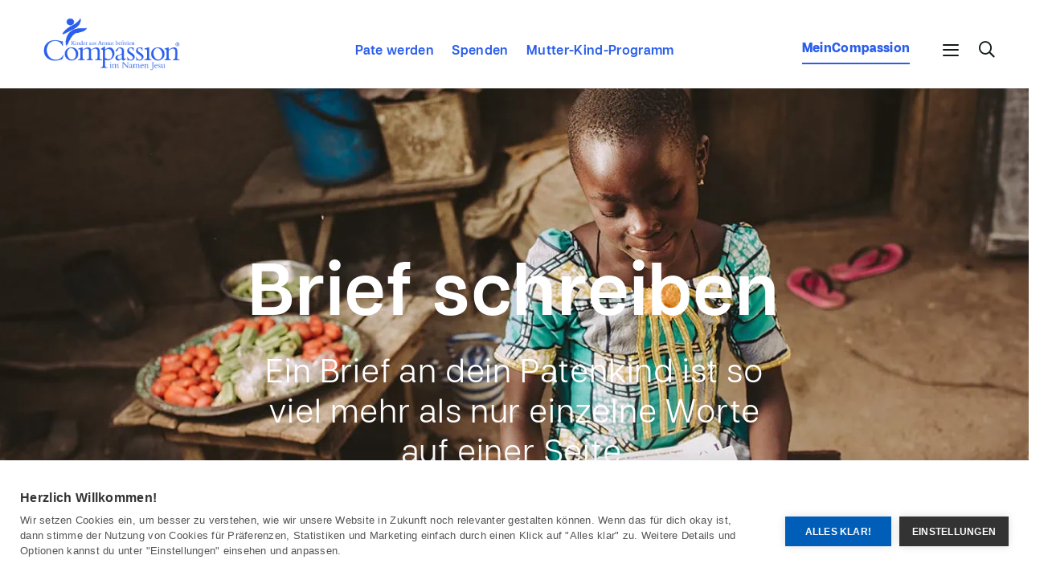

--- FILE ---
content_type: text/html; charset=UTF-8
request_url: https://www.compassion.de/kinderpatenschaften/schreiben/
body_size: 38965
content:
<!DOCTYPE HTML>
<html lang="de">
<head>
	<meta charset="UTF-8">
	<script>window.cookiehub_wordpress = {};</script><meta name='robots' content='index, follow, max-image-preview:large, max-snippet:-1, max-video-preview:-1' />

	<!-- This site is optimized with the Yoast SEO plugin v26.8 - https://yoast.com/product/yoast-seo-wordpress/ -->
	<title>Brief schreiben | Brief ans Patenkind | Compassion Deutschland</title>
	<meta name="description" content="Schreibe einen Brief an dein Patenkind und hilf ihm, an sich selbst zu glauben, es zu inspirieren und in der Schule besser zu lernen." />
	<link rel="canonical" href="https://www.compassion.de/kinderpatenschaften/schreiben/" />
	<meta property="og:locale" content="de_DE" />
	<meta property="og:type" content="article" />
	<meta property="og:title" content="Brief schreiben | Brief ans Patenkind | Compassion Deutschland" />
	<meta property="og:description" content="Schreibe einen Brief an dein Patenkind und hilf ihm, an sich selbst zu glauben, es zu inspirieren und in der Schule besser zu lernen." />
	<meta property="og:url" content="https://www.compassion.de/kinderpatenschaften/schreiben/" />
	<meta property="og:site_name" content="Compassion Deutschland" />
	<meta property="article:publisher" content="https://www.facebook.com/CompassionDeutschland" />
	<meta property="article:modified_time" content="2024-10-17T13:04:44+00:00" />
	<meta property="og:image" content="https://www.compassion.de/wp-content/uploads/2023/03/1234.jpg" />
	<meta property="og:image:width" content="1200" />
	<meta property="og:image:height" content="663" />
	<meta property="og:image:type" content="image/jpeg" />
	<meta name="twitter:card" content="summary_large_image" />
	<meta name="twitter:label1" content="Geschätzte Lesezeit" />
	<meta name="twitter:data1" content="11 Minuten" />
	<script type="application/ld+json" class="yoast-schema-graph">{"@context":"https://schema.org","@graph":[{"@type":"WebPage","@id":"https://www.compassion.de/kinderpatenschaften/schreiben/","url":"https://www.compassion.de/kinderpatenschaften/schreiben/","name":"Brief schreiben | Brief ans Patenkind | Compassion Deutschland","isPartOf":{"@id":"https://www.compassion.de/#website"},"datePublished":"2020-06-17T13:44:00+00:00","dateModified":"2024-10-17T13:04:44+00:00","description":"Schreibe einen Brief an dein Patenkind und hilf ihm, an sich selbst zu glauben, es zu inspirieren und in der Schule besser zu lernen.","breadcrumb":{"@id":"https://www.compassion.de/kinderpatenschaften/schreiben/#breadcrumb"},"inLanguage":"de","potentialAction":[{"@type":"ReadAction","target":["https://www.compassion.de/kinderpatenschaften/schreiben/"]}]},{"@type":"BreadcrumbList","@id":"https://www.compassion.de/kinderpatenschaften/schreiben/#breadcrumb","itemListElement":[{"@type":"ListItem","position":1,"name":"Startseite","item":"https://www.compassion.de/"},{"@type":"ListItem","position":2,"name":"1-zu-1-Patenschaft","item":"https://www.compassion.de/kinderpatenschaften/"},{"@type":"ListItem","position":3,"name":"Schreiben"}]},{"@type":"WebSite","@id":"https://www.compassion.de/#website","url":"https://www.compassion.de/","name":"Compassion Deutschland","description":"www.compassion.de","publisher":{"@id":"https://www.compassion.de/#organization"},"potentialAction":[{"@type":"SearchAction","target":{"@type":"EntryPoint","urlTemplate":"https://www.compassion.de/?s={search_term_string}"},"query-input":{"@type":"PropertyValueSpecification","valueRequired":true,"valueName":"search_term_string"}}],"inLanguage":"de"},{"@type":"Organization","@id":"https://www.compassion.de/#organization","name":"Compassion Stiftung Deutschland","alternateName":"Compassion Deutschland","url":"https://www.compassion.de/","logo":{"@type":"ImageObject","inLanguage":"de","@id":"https://www.compassion.de/#/schema/logo/image/","url":"https://www.compassion.de/wp-content/uploads/2020/08/CI-Logo-German-Blue.png","contentUrl":"https://www.compassion.de/wp-content/uploads/2020/08/CI-Logo-German-Blue.png","width":801,"height":304,"caption":"Compassion Stiftung Deutschland"},"image":{"@id":"https://www.compassion.de/#/schema/logo/image/"},"sameAs":["https://www.facebook.com/CompassionDeutschland","https://www.instagram.com/compassiondeu/","https://www.youtube.com/user/CompassionDeutsch","https://vimeo.com/compassiondeutschland","https://de.linkedin.com/company/compassion-stiftung-deutschland"]}]}</script>
	<!-- / Yoast SEO plugin. -->


<style type="text/css">.brave_popup{display:none}</style><script data-no-optimize="1"> var brave_popup_data = {}; var bravepop_emailValidation=false; var brave_popup_videos = {};  var brave_popup_formData = {};var brave_popup_adminUser = false; var brave_popup_pageInfo = {"type":"single","pageID":469,"singleType":"page"};  var bravepop_emailSuggestions={};</script><link rel="alternate" title="oEmbed (JSON)" type="application/json+oembed" href="https://www.compassion.de/wp-json/oembed/1.0/embed?url=https%3A%2F%2Fwww.compassion.de%2Fkinderpatenschaften%2Fschreiben%2F" />
<link rel="alternate" title="oEmbed (XML)" type="text/xml+oembed" href="https://www.compassion.de/wp-json/oembed/1.0/embed?url=https%3A%2F%2Fwww.compassion.de%2Fkinderpatenschaften%2Fschreiben%2F&#038;format=xml" />
<link rel="canonical" href="https://www.compassion.de/kinderpatenschaften/schreiben/" />
<meta name="viewport" content="width=device-width, initial-scale=1">
<meta name="theme-color" content="#333333">
<meta property="og:title" content="Brief schreiben | Brief ans Patenkind | Compassion Deutschland">
<meta property="og:url" content="https://www.compassion.de/kinderpatenschaften/schreiben">
<meta property="og:locale" content="de_DE">
<meta property="og:site_name" content="Compassion Deutschland">
<meta property="og:type" content="website">
<meta property="og:image" content="https://www.compassion.de/wp-content/uploads/2020/09/webimage-155709E5-79DB-40ED-88C696D8B72967E2_web.jpg" itemprop="image">
<link rel="preload" href="https://www.compassion.de/wp-content/uploads/2020/06/Gotham-Bold.woff" as="font" type="font/woff" crossorigin><link rel="preload" href="https://www.compassion.de/wp-content/uploads/2020/06/Gotham-Book.woff" as="font" type="font/woff" crossorigin><link rel="preload" href="https://www.compassion.de/wp-content/uploads/2020/11/NewEraCasualRegular.woff" as="font" type="font/woff" crossorigin><link rel="preload" href="https://www.compassion.de/wp-content/uploads/2021/03/Miller-Display-Light-Italic.woff" as="font" type="font/woff" crossorigin><link rel="preload" href="https://www.compassion.de/wp-content/uploads/2021/03/Miller-Display-Light.woff" as="font" type="font/woff" crossorigin><link rel="preload" href="https://www.compassion.de/wp-content/uploads/2022/03/Gotham-BookItalic.woff" as="font" type="font/woff" crossorigin><link rel="preload" href="https://www.compassion.de/wp-content/uploads/2022/03/Gotham-BoldItalic.woff" as="font" type="font/woff" crossorigin><link rel="preload" href="https://www.compassion.de/wp-content/uploads/2022/03/Gotham-LightItalic.woff" as="font" type="font/woff" crossorigin><link rel="preload" href="https://www.compassion.de/wp-content/uploads/2022/03/Gotham-BlackItalic.woff" as="font" type="font/woff" crossorigin><link rel="preload" href="https://www.compassion.de/wp-content/uploads/2022/03/Gotham-Black.woff" as="font" type="font/woff" crossorigin><link rel="preload" href="https://www.compassion.de/wp-content/uploads/2022/08/GothamCond-Bold.woff" as="font" type="font/woff" crossorigin><link rel="preload" href="https://www.compassion.de/wp-content/uploads/2022/08/GothamCond-Book.woff" as="font" type="font/woff" crossorigin><link rel="preload" href="https://www.compassion.de/wp-content/uploads/2022/09/HelveticaNeue-CondensedBold-05.woff" as="font" type="font/woff" crossorigin><link rel="preload" href="https://www.compassion.de/wp-content/uploads/2023/08/Metropolis-Regular.woff" as="font" type="font/woff" crossorigin><link rel="preload" href="https://www.compassion.de/wp-content/uploads/2023/08/Metropolis-Black.woff" as="font" type="font/woff" crossorigin><link rel="preload" href="https://www.compassion.de/wp-content/uploads/2023/08/Metropolis-Bold.woff" as="font" type="font/woff" crossorigin><link rel="preload" href="https://www.compassion.de/wp-content/uploads/2023/08/Metropolis-RegularItalic.woff" as="font" type="font/woff" crossorigin><link rel="preload" href="https://www.compassion.de/wp-content/uploads/2023/08/Metropolis-Regular.woff2" as="font" type="font/woff2" crossorigin><link rel="preload" href="https://www.compassion.de/wp-content/uploads/2023/08/Metropolis-Light.woff" as="font" type="font/woff" crossorigin><link rel="preload" href="https://www.compassion.de/wp-content/uploads/2024/09/NeighbourSans-Bold.woff" as="font" type="font/woff" crossorigin><link rel="preload" href="https://www.compassion.de/wp-content/uploads/2024/09/NeighbourSans-BoldOblique.woff" as="font" type="font/woff" crossorigin><link rel="preload" href="https://www.compassion.de/wp-content/uploads/2024/09/NeighbourSans-DemiBold.woff" as="font" type="font/woff" crossorigin><link rel="preload" href="https://www.compassion.de/wp-content/uploads/2024/09/NeighbourSans-DemiBoldOblique.woff" as="font" type="font/woff" crossorigin><link rel="preload" href="https://www.compassion.de/wp-content/uploads/2024/09/NeighbourSans-ExtraBold.woff" as="font" type="font/woff" crossorigin><link rel="preload" href="https://www.compassion.de/wp-content/uploads/2024/09/NeighbourSans-ExtraBoldOblique.woff" as="font" type="font/woff" crossorigin><link rel="preload" href="https://www.compassion.de/wp-content/uploads/2024/09/NeighbourSans-ExtraLight.woff" as="font" type="font/woff" crossorigin><link rel="preload" href="https://www.compassion.de/wp-content/uploads/2024/09/NeighbourSans-ExtraLightOblique.woff" as="font" type="font/woff" crossorigin><link rel="preload" href="https://www.compassion.de/wp-content/uploads/2024/09/NeighbourSans-Heavy.woff" as="font" type="font/woff" crossorigin><link rel="preload" href="https://www.compassion.de/wp-content/uploads/2024/09/NeighbourSans-HeavyOblique.woff" as="font" type="font/woff" crossorigin><link rel="preload" href="https://www.compassion.de/wp-content/uploads/2024/09/NeighbourSans-Light.woff" as="font" type="font/woff" crossorigin><link rel="preload" href="https://www.compassion.de/wp-content/uploads/2024/09/NeighbourSans-LightOblique.woff" as="font" type="font/woff" crossorigin><link rel="preload" href="https://www.compassion.de/wp-content/uploads/2024/09/NeighbourSans-Medium.woff" as="font" type="font/woff" crossorigin><link rel="preload" href="https://www.compassion.de/wp-content/uploads/2024/09/NeighbourSans-MediumOblique.woff" as="font" type="font/woff" crossorigin><link rel="preload" href="https://www.compassion.de/wp-content/uploads/2024/09/NeighbourSans-Normal.woff" as="font" type="font/woff" crossorigin><link rel="preload" href="https://www.compassion.de/wp-content/uploads/2024/09/NeighbourSans-NormalOblique.woff" as="font" type="font/woff" crossorigin><link rel="preload" href="https://www.compassion.de/wp-content/uploads/2024/09/NeighbourSans-Regular.woff" as="font" type="font/woff" crossorigin><link rel="preload" href="https://www.compassion.de/wp-content/uploads/2024/09/NeighbourSans-RegularOblique.woff" as="font" type="font/woff" crossorigin><link rel="preload" href="https://www.compassion.de/wp-content/uploads/2024/09/NeighbourSans-Thin.woff" as="font" type="font/woff" crossorigin><link rel="preload" href="https://www.compassion.de/wp-content/uploads/2024/09/NeighbourSans-ThinOblique.woff" as="font" type="font/woff" crossorigin><style id='wp-img-auto-sizes-contain-inline-css'>
img:is([sizes=auto i],[sizes^="auto," i]){contain-intrinsic-size:3000px 1500px}
/*# sourceURL=wp-img-auto-sizes-contain-inline-css */
</style>
<style id='wp-emoji-styles-inline-css'>

	img.wp-smiley, img.emoji {
		display: inline !important;
		border: none !important;
		box-shadow: none !important;
		height: 1em !important;
		width: 1em !important;
		margin: 0 0.07em !important;
		vertical-align: -0.1em !important;
		background: none !important;
		padding: 0 !important;
	}
/*# sourceURL=wp-emoji-styles-inline-css */
</style>
<style id='wp-block-library-inline-css'>
:root{--wp-block-synced-color:#7a00df;--wp-block-synced-color--rgb:122,0,223;--wp-bound-block-color:var(--wp-block-synced-color);--wp-editor-canvas-background:#ddd;--wp-admin-theme-color:#007cba;--wp-admin-theme-color--rgb:0,124,186;--wp-admin-theme-color-darker-10:#006ba1;--wp-admin-theme-color-darker-10--rgb:0,107,160.5;--wp-admin-theme-color-darker-20:#005a87;--wp-admin-theme-color-darker-20--rgb:0,90,135;--wp-admin-border-width-focus:2px}@media (min-resolution:192dpi){:root{--wp-admin-border-width-focus:1.5px}}.wp-element-button{cursor:pointer}:root .has-very-light-gray-background-color{background-color:#eee}:root .has-very-dark-gray-background-color{background-color:#313131}:root .has-very-light-gray-color{color:#eee}:root .has-very-dark-gray-color{color:#313131}:root .has-vivid-green-cyan-to-vivid-cyan-blue-gradient-background{background:linear-gradient(135deg,#00d084,#0693e3)}:root .has-purple-crush-gradient-background{background:linear-gradient(135deg,#34e2e4,#4721fb 50%,#ab1dfe)}:root .has-hazy-dawn-gradient-background{background:linear-gradient(135deg,#faaca8,#dad0ec)}:root .has-subdued-olive-gradient-background{background:linear-gradient(135deg,#fafae1,#67a671)}:root .has-atomic-cream-gradient-background{background:linear-gradient(135deg,#fdd79a,#004a59)}:root .has-nightshade-gradient-background{background:linear-gradient(135deg,#330968,#31cdcf)}:root .has-midnight-gradient-background{background:linear-gradient(135deg,#020381,#2874fc)}:root{--wp--preset--font-size--normal:16px;--wp--preset--font-size--huge:42px}.has-regular-font-size{font-size:1em}.has-larger-font-size{font-size:2.625em}.has-normal-font-size{font-size:var(--wp--preset--font-size--normal)}.has-huge-font-size{font-size:var(--wp--preset--font-size--huge)}.has-text-align-center{text-align:center}.has-text-align-left{text-align:left}.has-text-align-right{text-align:right}.has-fit-text{white-space:nowrap!important}#end-resizable-editor-section{display:none}.aligncenter{clear:both}.items-justified-left{justify-content:flex-start}.items-justified-center{justify-content:center}.items-justified-right{justify-content:flex-end}.items-justified-space-between{justify-content:space-between}.screen-reader-text{border:0;clip-path:inset(50%);height:1px;margin:-1px;overflow:hidden;padding:0;position:absolute;width:1px;word-wrap:normal!important}.screen-reader-text:focus{background-color:#ddd;clip-path:none;color:#444;display:block;font-size:1em;height:auto;left:5px;line-height:normal;padding:15px 23px 14px;text-decoration:none;top:5px;width:auto;z-index:100000}html :where(.has-border-color){border-style:solid}html :where([style*=border-top-color]){border-top-style:solid}html :where([style*=border-right-color]){border-right-style:solid}html :where([style*=border-bottom-color]){border-bottom-style:solid}html :where([style*=border-left-color]){border-left-style:solid}html :where([style*=border-width]){border-style:solid}html :where([style*=border-top-width]){border-top-style:solid}html :where([style*=border-right-width]){border-right-style:solid}html :where([style*=border-bottom-width]){border-bottom-style:solid}html :where([style*=border-left-width]){border-left-style:solid}html :where(img[class*=wp-image-]){height:auto;max-width:100%}:where(figure){margin:0 0 1em}html :where(.is-position-sticky){--wp-admin--admin-bar--position-offset:var(--wp-admin--admin-bar--height,0px)}@media screen and (max-width:600px){html :where(.is-position-sticky){--wp-admin--admin-bar--position-offset:0px}}

/*# sourceURL=wp-block-library-inline-css */
</style><style id='global-styles-inline-css'>
:root{--wp--preset--aspect-ratio--square: 1;--wp--preset--aspect-ratio--4-3: 4/3;--wp--preset--aspect-ratio--3-4: 3/4;--wp--preset--aspect-ratio--3-2: 3/2;--wp--preset--aspect-ratio--2-3: 2/3;--wp--preset--aspect-ratio--16-9: 16/9;--wp--preset--aspect-ratio--9-16: 9/16;--wp--preset--color--black: #000000;--wp--preset--color--cyan-bluish-gray: #abb8c3;--wp--preset--color--white: #ffffff;--wp--preset--color--pale-pink: #f78da7;--wp--preset--color--vivid-red: #cf2e2e;--wp--preset--color--luminous-vivid-orange: #ff6900;--wp--preset--color--luminous-vivid-amber: #fcb900;--wp--preset--color--light-green-cyan: #7bdcb5;--wp--preset--color--vivid-green-cyan: #00d084;--wp--preset--color--pale-cyan-blue: #8ed1fc;--wp--preset--color--vivid-cyan-blue: #0693e3;--wp--preset--color--vivid-purple: #9b51e0;--wp--preset--gradient--vivid-cyan-blue-to-vivid-purple: linear-gradient(135deg,rgb(6,147,227) 0%,rgb(155,81,224) 100%);--wp--preset--gradient--light-green-cyan-to-vivid-green-cyan: linear-gradient(135deg,rgb(122,220,180) 0%,rgb(0,208,130) 100%);--wp--preset--gradient--luminous-vivid-amber-to-luminous-vivid-orange: linear-gradient(135deg,rgb(252,185,0) 0%,rgb(255,105,0) 100%);--wp--preset--gradient--luminous-vivid-orange-to-vivid-red: linear-gradient(135deg,rgb(255,105,0) 0%,rgb(207,46,46) 100%);--wp--preset--gradient--very-light-gray-to-cyan-bluish-gray: linear-gradient(135deg,rgb(238,238,238) 0%,rgb(169,184,195) 100%);--wp--preset--gradient--cool-to-warm-spectrum: linear-gradient(135deg,rgb(74,234,220) 0%,rgb(151,120,209) 20%,rgb(207,42,186) 40%,rgb(238,44,130) 60%,rgb(251,105,98) 80%,rgb(254,248,76) 100%);--wp--preset--gradient--blush-light-purple: linear-gradient(135deg,rgb(255,206,236) 0%,rgb(152,150,240) 100%);--wp--preset--gradient--blush-bordeaux: linear-gradient(135deg,rgb(254,205,165) 0%,rgb(254,45,45) 50%,rgb(107,0,62) 100%);--wp--preset--gradient--luminous-dusk: linear-gradient(135deg,rgb(255,203,112) 0%,rgb(199,81,192) 50%,rgb(65,88,208) 100%);--wp--preset--gradient--pale-ocean: linear-gradient(135deg,rgb(255,245,203) 0%,rgb(182,227,212) 50%,rgb(51,167,181) 100%);--wp--preset--gradient--electric-grass: linear-gradient(135deg,rgb(202,248,128) 0%,rgb(113,206,126) 100%);--wp--preset--gradient--midnight: linear-gradient(135deg,rgb(2,3,129) 0%,rgb(40,116,252) 100%);--wp--preset--font-size--small: 13px;--wp--preset--font-size--medium: 20px;--wp--preset--font-size--large: 36px;--wp--preset--font-size--x-large: 42px;--wp--preset--font-family--neighbour-sans: neighbour-sans;--wp--preset--spacing--20: 0.44rem;--wp--preset--spacing--30: 0.67rem;--wp--preset--spacing--40: 1rem;--wp--preset--spacing--50: 1.5rem;--wp--preset--spacing--60: 2.25rem;--wp--preset--spacing--70: 3.38rem;--wp--preset--spacing--80: 5.06rem;--wp--preset--shadow--natural: 6px 6px 9px rgba(0, 0, 0, 0.2);--wp--preset--shadow--deep: 12px 12px 50px rgba(0, 0, 0, 0.4);--wp--preset--shadow--sharp: 6px 6px 0px rgba(0, 0, 0, 0.2);--wp--preset--shadow--outlined: 6px 6px 0px -3px rgb(255, 255, 255), 6px 6px rgb(0, 0, 0);--wp--preset--shadow--crisp: 6px 6px 0px rgb(0, 0, 0);}:where(body) { margin: 0; }.wp-site-blocks > .alignleft { float: left; margin-right: 2em; }.wp-site-blocks > .alignright { float: right; margin-left: 2em; }.wp-site-blocks > .aligncenter { justify-content: center; margin-left: auto; margin-right: auto; }:where(.is-layout-flex){gap: 0.5em;}:where(.is-layout-grid){gap: 0.5em;}.is-layout-flow > .alignleft{float: left;margin-inline-start: 0;margin-inline-end: 2em;}.is-layout-flow > .alignright{float: right;margin-inline-start: 2em;margin-inline-end: 0;}.is-layout-flow > .aligncenter{margin-left: auto !important;margin-right: auto !important;}.is-layout-constrained > .alignleft{float: left;margin-inline-start: 0;margin-inline-end: 2em;}.is-layout-constrained > .alignright{float: right;margin-inline-start: 2em;margin-inline-end: 0;}.is-layout-constrained > .aligncenter{margin-left: auto !important;margin-right: auto !important;}.is-layout-constrained > :where(:not(.alignleft):not(.alignright):not(.alignfull)){margin-left: auto !important;margin-right: auto !important;}body .is-layout-flex{display: flex;}.is-layout-flex{flex-wrap: wrap;align-items: center;}.is-layout-flex > :is(*, div){margin: 0;}body .is-layout-grid{display: grid;}.is-layout-grid > :is(*, div){margin: 0;}body{padding-top: 0px;padding-right: 0px;padding-bottom: 0px;padding-left: 0px;}a:where(:not(.wp-element-button)){text-decoration: underline;}:root :where(.wp-element-button, .wp-block-button__link){background-color: #32373c;border-width: 0;color: #fff;font-family: inherit;font-size: inherit;font-style: inherit;font-weight: inherit;letter-spacing: inherit;line-height: inherit;padding-top: calc(0.667em + 2px);padding-right: calc(1.333em + 2px);padding-bottom: calc(0.667em + 2px);padding-left: calc(1.333em + 2px);text-decoration: none;text-transform: inherit;}.has-black-color{color: var(--wp--preset--color--black) !important;}.has-cyan-bluish-gray-color{color: var(--wp--preset--color--cyan-bluish-gray) !important;}.has-white-color{color: var(--wp--preset--color--white) !important;}.has-pale-pink-color{color: var(--wp--preset--color--pale-pink) !important;}.has-vivid-red-color{color: var(--wp--preset--color--vivid-red) !important;}.has-luminous-vivid-orange-color{color: var(--wp--preset--color--luminous-vivid-orange) !important;}.has-luminous-vivid-amber-color{color: var(--wp--preset--color--luminous-vivid-amber) !important;}.has-light-green-cyan-color{color: var(--wp--preset--color--light-green-cyan) !important;}.has-vivid-green-cyan-color{color: var(--wp--preset--color--vivid-green-cyan) !important;}.has-pale-cyan-blue-color{color: var(--wp--preset--color--pale-cyan-blue) !important;}.has-vivid-cyan-blue-color{color: var(--wp--preset--color--vivid-cyan-blue) !important;}.has-vivid-purple-color{color: var(--wp--preset--color--vivid-purple) !important;}.has-black-background-color{background-color: var(--wp--preset--color--black) !important;}.has-cyan-bluish-gray-background-color{background-color: var(--wp--preset--color--cyan-bluish-gray) !important;}.has-white-background-color{background-color: var(--wp--preset--color--white) !important;}.has-pale-pink-background-color{background-color: var(--wp--preset--color--pale-pink) !important;}.has-vivid-red-background-color{background-color: var(--wp--preset--color--vivid-red) !important;}.has-luminous-vivid-orange-background-color{background-color: var(--wp--preset--color--luminous-vivid-orange) !important;}.has-luminous-vivid-amber-background-color{background-color: var(--wp--preset--color--luminous-vivid-amber) !important;}.has-light-green-cyan-background-color{background-color: var(--wp--preset--color--light-green-cyan) !important;}.has-vivid-green-cyan-background-color{background-color: var(--wp--preset--color--vivid-green-cyan) !important;}.has-pale-cyan-blue-background-color{background-color: var(--wp--preset--color--pale-cyan-blue) !important;}.has-vivid-cyan-blue-background-color{background-color: var(--wp--preset--color--vivid-cyan-blue) !important;}.has-vivid-purple-background-color{background-color: var(--wp--preset--color--vivid-purple) !important;}.has-black-border-color{border-color: var(--wp--preset--color--black) !important;}.has-cyan-bluish-gray-border-color{border-color: var(--wp--preset--color--cyan-bluish-gray) !important;}.has-white-border-color{border-color: var(--wp--preset--color--white) !important;}.has-pale-pink-border-color{border-color: var(--wp--preset--color--pale-pink) !important;}.has-vivid-red-border-color{border-color: var(--wp--preset--color--vivid-red) !important;}.has-luminous-vivid-orange-border-color{border-color: var(--wp--preset--color--luminous-vivid-orange) !important;}.has-luminous-vivid-amber-border-color{border-color: var(--wp--preset--color--luminous-vivid-amber) !important;}.has-light-green-cyan-border-color{border-color: var(--wp--preset--color--light-green-cyan) !important;}.has-vivid-green-cyan-border-color{border-color: var(--wp--preset--color--vivid-green-cyan) !important;}.has-pale-cyan-blue-border-color{border-color: var(--wp--preset--color--pale-cyan-blue) !important;}.has-vivid-cyan-blue-border-color{border-color: var(--wp--preset--color--vivid-cyan-blue) !important;}.has-vivid-purple-border-color{border-color: var(--wp--preset--color--vivid-purple) !important;}.has-vivid-cyan-blue-to-vivid-purple-gradient-background{background: var(--wp--preset--gradient--vivid-cyan-blue-to-vivid-purple) !important;}.has-light-green-cyan-to-vivid-green-cyan-gradient-background{background: var(--wp--preset--gradient--light-green-cyan-to-vivid-green-cyan) !important;}.has-luminous-vivid-amber-to-luminous-vivid-orange-gradient-background{background: var(--wp--preset--gradient--luminous-vivid-amber-to-luminous-vivid-orange) !important;}.has-luminous-vivid-orange-to-vivid-red-gradient-background{background: var(--wp--preset--gradient--luminous-vivid-orange-to-vivid-red) !important;}.has-very-light-gray-to-cyan-bluish-gray-gradient-background{background: var(--wp--preset--gradient--very-light-gray-to-cyan-bluish-gray) !important;}.has-cool-to-warm-spectrum-gradient-background{background: var(--wp--preset--gradient--cool-to-warm-spectrum) !important;}.has-blush-light-purple-gradient-background{background: var(--wp--preset--gradient--blush-light-purple) !important;}.has-blush-bordeaux-gradient-background{background: var(--wp--preset--gradient--blush-bordeaux) !important;}.has-luminous-dusk-gradient-background{background: var(--wp--preset--gradient--luminous-dusk) !important;}.has-pale-ocean-gradient-background{background: var(--wp--preset--gradient--pale-ocean) !important;}.has-electric-grass-gradient-background{background: var(--wp--preset--gradient--electric-grass) !important;}.has-midnight-gradient-background{background: var(--wp--preset--gradient--midnight) !important;}.has-small-font-size{font-size: var(--wp--preset--font-size--small) !important;}.has-medium-font-size{font-size: var(--wp--preset--font-size--medium) !important;}.has-large-font-size{font-size: var(--wp--preset--font-size--large) !important;}.has-x-large-font-size{font-size: var(--wp--preset--font-size--x-large) !important;}.has-neighbour-sans-font-family{font-family: var(--wp--preset--font-family--neighbour-sans) !important;}
/*# sourceURL=global-styles-inline-css */
</style>

<link rel='stylesheet' id='wp-members-css' href='https://www.compassion.de/wp-content/plugins/wp-members/assets/css/forms/generic-no-float.min.css?ver=3.5.5.1' media='all' />
<link rel='stylesheet' id='us-style-css' href='https://www.compassion.de/wp-content/themes/Impreza/css/style.min.css?ver=8.43' media='all' />
<link rel='stylesheet' id='us-gravityforms-css' href='https://www.compassion.de/wp-content/themes/Impreza/common/css/plugins/gravityforms.min.css?ver=8.43' media='all' />
<link rel='stylesheet' id='theme-style-css' href='https://www.compassion.de/wp-content/themes/Impreza-child/style.css?ver=8.43' media='all' />
<!--n2css--><!--n2js--><script></script><link rel="https://api.w.org/" href="https://www.compassion.de/wp-json/" /><link rel="alternate" title="JSON" type="application/json" href="https://www.compassion.de/wp-json/wp/v2/pages/469" /><link rel="EditURI" type="application/rsd+xml" title="RSD" href="https://www.compassion.de/xmlrpc.php?rsd" />
<meta name="generator" content="WordPress 6.9" />
<link rel='shortlink' href='https://www.compassion.de/?p=469' />
<!-- Google tag (gtag.js) -->
<script async src="https://www.googletagmanager.com/gtag/js?id=G-1K7827J2QE" type="text/plain" data-consent="analytics"></script>
<script type="text/plain" data-consent="analytics">
  window.dataLayer = window.dataLayer || [];
  function gtag(){dataLayer.push(arguments);}
  gtag('js', new Date());

  gtag('config', 'G-1K7827J2QE');
</script><meta name="msvalidate.01" content="183389D158270FDD409C64F8A76E22D7" />		<script id="us_add_no_touch">
			if ( ! /Android|webOS|iPhone|iPad|iPod|BlackBerry|IEMobile|Opera Mini/i.test( navigator.userAgent ) ) {
				document.documentElement.classList.add( "no-touch" );
			}
		</script>
				<script id="us_color_scheme_switch_class">
			if ( document.cookie.includes( "us_color_scheme_switch_is_on=true" ) ) {
				document.documentElement.classList.add( "us-color-scheme-on" );
			}
		</script>
		<style>.recentcomments a{display:inline !important;padding:0 !important;margin:0 !important;}</style><meta name="generator" content="Powered by WPBakery Page Builder - drag and drop page builder for WordPress."/>
<style class='wp-fonts-local'>
@font-face{font-family:neighbour-sans;font-style:normal;font-weight:400;font-display:fallback;src:url('https://www.compassion.de/wp-content/uploads/useanyfont/4208Neighbour-Sans.woff2') format('woff2');}
</style>
<link rel="icon" href="https://www.compassion.de/wp-content/uploads/2024/11/cropped-CI_Logo_Logomark_Reversed_Blue_neu-32x32.jpg" sizes="32x32" />
<link rel="icon" href="https://www.compassion.de/wp-content/uploads/2024/11/cropped-CI_Logo_Logomark_Reversed_Blue_neu-192x192.jpg" sizes="192x192" />
<link rel="apple-touch-icon" href="https://www.compassion.de/wp-content/uploads/2024/11/cropped-CI_Logo_Logomark_Reversed_Blue_neu-180x180.jpg" />
<meta name="msapplication-TileImage" content="https://www.compassion.de/wp-content/uploads/2024/11/cropped-CI_Logo_Logomark_Reversed_Blue_neu-270x270.jpg" />
		<style id="wp-custom-css">
			/* === Nur Gravity Form mit bestimmter ID anpassen ===
   Ersetze FORM_ID durch deine Formular-ID (z. B. 5) */ 



/*COMPASSION NIGHT*/

#gform_wrapper_101 {
  font-family: "Neighbour Sans Normal", system-ui, -apple-system, "Segoe UI", Roboto, "Helvetica Neue", sans-serif;
	font-weight: 100;
  font-size: 16px;
  color: #222;
}

/* Zwischenüberschriften (Abschnittstitel) */
#gform_wrapper_101 .gsection_title {
	 font-family: "Neighbour Sans Medium", system-ui, -apple-system, "Segoe UI", Roboto, "Helvetica Neue", sans-serif;
	font-size: 30px;          /* Schriftgröße */
	font-weight: 100;         /* Fett */
  line-height: 30px;
	margin: 10px 0 0 0;    /* Abstand oben/unten */
  color: #11265e;           /* Farbe */
  text-transform: uppercase;     /* z. B. uppercase / none */
  border-bottom: 1px solid #11265e; /* Optional: Linie unter der Überschrift */
  padding-bottom: 15px;
	margin: 0 0 25px 0;

}

/* Label / Feldbeschriftungen */
#gform_wrapper_101 .gfield_label {
  font-family: "Neighbour Sans Normal", system-ui, -apple-system, "Segoe UI", Roboto, "Helvetica Neue", sans-serif;
	font-size: 16px;
  font-weight:0;
	line-height: 20px;
	text-transform: none;
	color: #11265e;
	margin: 0 0 7px 0;
}
#gform_wrapper_101 .gfield_required {
  font-size: 12px;
  font-weight: 400;
	line-height: 17px;
	text-transform: none;
	color: #fb513a;
}
	
/* Felder Beschreibungstext */
#gform_wrapper_101 .gfield_description {
  font-size: 14px;
  font-weight: 400;
	line-height: 17px;
	color: #626261;
}

/* Label / Radio-Buttons */
#gform_wrapper_101 .gfield_radio label {
	font-size: 15px;
	line-height: 18px;
	margin: 2px 0 0 2px;
}

#gform_wrapper_101 input[type="radio"] {
	font-size: 15px;
	line-height: 18px;
	margin: 0 8px 5px 0;
	border: 1px solid;
	border-color: #222;
}

/* Label / Checkbox */
#gform_wrapper_101 .gfield_checkbox label {
	font-size: 15px;
	line-height: 18px;
	margin: 3px 0 0 0;
}

#gform_wrapper_101 input[type="checkbox"] {
	font-size: 15px;
	line-height: 18px;
	margin: 0 13px 10px 0;
	border: 1px solid;
	border-color: #222;

}

/* Inputs, Textareas, Selects */
#gform_wrapper_101 input[type="text"],
#gform_wrapper_101 input[type="email"],
#gform_wrapper_101 input[type="url"],
#gform_wrapper_101 input[type="tel"],
#gform_wrapper_101 input[type="number"],
#gform_wrapper_101 input[type="password"],
#gform_wrapper_101 textarea,
#gform_wrapper_101 select {
	font-size: 15px;
	background: #fff;
	background-image: none;
	margin:px;
	padding: 8px 15px;
  border-radius: 0px;
  border: 0px solid #9b9c9c;
  width: 100%;
  box-sizing: border-box;
  font-family: inherit; 
	color: #7c8399; /* benutzt die Form-Schrift */
}

/* Button */
#gform_wrapper_101 .gform_footer .gform_button,
#gform_wrapper_101 .gform_button {
  background-color: #2a5eecabove;
  color: #ffffff;
  font-family: "Neighbour Sans Medium";
	font-size: 18px;
	font-weight: 0;
	text-transform: none;
  padding: 10px 22px;
  border-radius: 0px;
  border: none;
  cursor: pointer;
}
#gform_wrapper_101 .gform_button:hover {
  background-color: #11265e;
}

/* Kleinere Abstände (opt.) */
#gform_wrapper_101	 .gfield {
	margin-bottom:0;
	margin-top: 5px;
	border-bottom: 0px solid #0073aa;
	
}






/*COMPASSION SUNDAY*/

#gform_wrapper_74 {
  font-family: "Neighbour Sans Normal", system-ui, -apple-system, "Segoe UI", Roboto, "Helvetica Neue", sans-serif;
	font-weight: 100;
  font-size: 16px;
  color: #222;
}

/* Zwischenüberschriften (Abschnittstitel) */
#gform_wrapper_74 .gsection_title {
	 font-family: "Neighbour Sans Medium", system-ui, -apple-system, "Segoe UI", Roboto, "Helvetica Neue", sans-serif;
	font-size: 30px;          /* Schriftgröße */
	font-weight: 100;         /* Fett */
  line-height: 30px;
	margin: 10px 0 0 0;    /* Abstand oben/unten */
  color: #11265e;           /* Farbe */
  text-transform: uppercase;     /* z. B. uppercase / none */
  border-bottom: 1px solid #11265e; /* Optional: Linie unter der Überschrift */
  padding-bottom: 15px;
	margin: 0 0 25px 0;

}

/* Label / Feldbeschriftungen */
#gform_wrapper_74 .gfield_label {
  font-family: "Neighbour Sans Normal", system-ui, -apple-system, "Segoe UI", Roboto, "Helvetica Neue", sans-serif;
	font-size: 16px;
  font-weight:0;
	line-height: 20px;
	text-transform: none;
	color: #11265e;
	margin: 0 0 2px 0;
}
#gform_wrapper_74 .gfield_required {
  font-size: 12px;
  font-weight: 400;
	line-height: 17px;
	text-transform: none;
	color: #fb513a;
}
	
/* Felder Beschreibungstext */
#gform_wrapper_74 .gfield_description {
  font-size: 15px;
  font-weight: 400;
	line-height: 18px;
	color: #626261;
}

/* Label / Radio-Buttons */
#gform_wrapper_74 .gfield_radio label {
	font-size: 15px;
	line-height: 18px;
	margin: 2px 0 0 2px;
}

#gform_wrapper_74 input[type="radio"] {
	font-size: 15px;
	line-height: 18px;
	margin: 0 8px 5px 0;
	border: 1px solid;
	border-color: #222;
}

/* Label / Checkbox */
#gform_wrapper_74 .gfield_checkbox label {
	font-size: 15px;
	line-height: 18px;
	margin: 3px 0 0 0;
}

#gform_wrapper_74 input[type="checkbox"] {
	font-size: 15px;
	line-height: 18px;
	margin: 0 13px 10px 0;
	border: 1px solid;
	border-color: #222;

}

/* Inputs, Textareas, Selects */
#gform_wrapper_74 input[type="text"],
#gform_wrapper_74 input[type="email"],
#gform_wrapper_74 input[type="url"],
#gform_wrapper_74 input[type="tel"],
#gform_wrapper_74 input[type="number"],
#gform_wrapper_74 input[type="password"],
#gform_wrapper_74 textarea,
#gform_wrapper_74 select {
	font-size: 15px;
	background: #fff;
	background-image: none;
	margin:px;
	padding: 8px 15px;
  border-radius: 0px;
  border: 0px solid #9b9c9c;
  width: 100%;
  box-sizing: border-box;
  font-family: inherit; 
	color: #11265e;
	box-shadow: none;        /* 3D-Effekte entfernen */
	appearance: none;  /* Browser-Default abschalten */
   -webkit-appearance: none;   /* Safari/Chrome */
   -moz-appearance: none;      /* Firefox */
}

		
	/* benutzt die Form-Schrift */
}

/* Button */
#gform_wrapper_74 .gform_footer .gform_button,
#gform_wrapper_74 .gform_button {
  background-color: #2a5eecabove;
  color: #ffffff;
  font-family: "Neighbour Sans Medium";
	font-size: 18px;
	font-weight: 0;
	text-transform: none;
  padding: 10px 22px;
  border-radius: 0px;
  border: none;
  cursor: pointer;
}
#gform_wrapper_74 .gform_button:hover {
  background-color: #11265e;
}

/* Kleinere Abstände (opt.) */
#gform_wrapper_74	 .gfield {
	margin-bottom:0;
	margin-top: 5px;
	border-bottom: 0px solid #0073aa;
	
}

		</style>
		<noscript><style> .wpb_animate_when_almost_visible { opacity: 1; }</style></noscript>		<link rel="stylesheet" href="https://use.typekit.net/ybf2tnq.css">
				<style id="us-icon-fonts">@font-face{font-display:swap;font-style:normal;font-family:"fontawesome";font-weight:900;src:url("https://www.compassion.de/wp-content/themes/Impreza/fonts/fa-solid-900.woff2?ver=8.43") format("woff2")}.fas{font-family:"fontawesome";font-weight:900}@font-face{font-display:swap;font-style:normal;font-family:"fontawesome";font-weight:400;src:url("https://www.compassion.de/wp-content/themes/Impreza/fonts/fa-regular-400.woff2?ver=8.43") format("woff2")}.far{font-family:"fontawesome";font-weight:400}@font-face{font-display:swap;font-style:normal;font-family:"fontawesome";font-weight:300;src:url("https://www.compassion.de/wp-content/themes/Impreza/fonts/fa-light-300.woff2?ver=8.43") format("woff2")}.fal{font-family:"fontawesome";font-weight:300}@font-face{font-display:swap;font-style:normal;font-family:"Font Awesome 5 Duotone";font-weight:900;src:url("https://www.compassion.de/wp-content/themes/Impreza/fonts/fa-duotone-900.woff2?ver=8.43") format("woff2")}.fad{font-family:"Font Awesome 5 Duotone";font-weight:900}.fad{position:relative}.fad:before{position:absolute}.fad:after{opacity:0.4}@font-face{font-display:swap;font-style:normal;font-family:"Font Awesome 5 Brands";font-weight:400;src:url("https://www.compassion.de/wp-content/themes/Impreza/fonts/fa-brands-400.woff2?ver=8.43") format("woff2")}.fab{font-family:"Font Awesome 5 Brands";font-weight:400}@font-face{font-display:block;font-style:normal;font-family:"Material Icons";font-weight:400;src:url("https://www.compassion.de/wp-content/themes/Impreza/fonts/material-icons.woff2?ver=8.43") format("woff2")}.material-icons{font-family:"Material Icons";font-weight:400}</style>
				<style id="us-theme-options-css">:root{--color-custom:#2a5eec;--color-custom-2:#11265e;--color-custom-3:#1d42a5;--color-custom-4:#6a8ef2;--color-custom-5:#aabff7;--color-custom-6:#235339;--color-custom-7:#118e43;--color-custom-8:#c2e189;--color-custom-9:#fdb518;--color-custom-10:#ffd257;--color-custom-11:#fff2ad;--color-custom-12:#a50f25;--color-custom-13:#ed7b86;--color-custom-14:#fac6d2;--color-custom-15:#da291c;--color-custom-16:#fb513a;--color-custom-17:#ff9C7c;--color-custom-18:#6c3813;--color-custom-19:#98522b;--color-custom-20:#f1b782;--color-custom-21:#000000;--color-custom-22:#121a1a;--color-custom-23:#494f61;--color-custom-24:#7c8399;--color-custom-25:#d2d5df;--color-custom-26:#eae4df;--color-custom-27:#f7f0eb;--color-custom-28:#fcf8f4;--color-custom-29:#ffffff;--color-header-middle-bg:#2a5eec;--color-header-middle-bg-grad:#2a5eec;--color-header-middle-text:#ffffff;--color-header-middle-text-hover:#6a8ef2;--color-header-transparent-bg:transparent;--color-header-transparent-bg-grad:transparent;--color-header-transparent-text:#ffffff;--color-header-transparent-text-hover:#6a8ef2;--color-chrome-toolbar:#333333;--color-header-top-text:#ffffff;--color-header-top-text-hover:#6a8ef2;--color-header-top-transparent-bg:rgba(0,0,0,0.2);--color-header-top-transparent-bg-grad:rgba(0,0,0,0.2);--color-header-top-transparent-text:rgba(255,255,255,0.66);--color-header-top-transparent-text-hover:#fff;--color-content-bg:#ffffff;--color-content-bg-grad:#ffffff;--color-content-bg-alt:#ffffff;--color-content-bg-alt-grad:#ffffff;--color-content-border:#ffffff;--color-content-heading:#2a5eec;--color-content-heading-grad:#2a5eec;--color-content-text:#121a1a;--color-content-link:#2a5eec;--color-content-link-hover:#11265e;--color-content-primary:#ffffff;--color-content-primary-grad:#ffffff;--color-content-secondary:#7c8399;--color-content-secondary-grad:#7c8399;--color-content-faded:#7c8399;--color-content-overlay:#ffffff;--color-content-overlay-grad:#ffffff;--color-alt-content-bg:#ffffff;--color-alt-content-bg-grad:#ffffff;--color-alt-content-bg-alt:#ffffff;--color-alt-content-bg-alt-grad:#ffffff;--color-alt-content-border:#494f61;--color-alt-content-heading:#2a5eec;--color-alt-content-heading-grad:#2a5eec;--color-alt-content-text:#121a1a;--color-alt-content-link:#ffffff;--color-alt-content-link-hover:#11265e;--color-alt-content-primary:#7c8399;--color-alt-content-primary-grad:#7c8399;--color-alt-content-secondary:#7c8399;--color-alt-content-secondary-grad:#7c8399;--color-alt-content-faded:#7c8399;--color-alt-content-overlay:#ffffff;--color-alt-content-overlay-grad:#ffffff;--color-footer-bg:#2a5eec;--color-footer-bg-grad:#2a5eec;--color-footer-bg-alt:#2c3747;--color-footer-bg-alt-grad:#2c3747;--color-footer-border:#2c3747;--color-footer-text:#ffffff;--color-footer-link:#ffffff;--color-footer-link-hover:#aabff7;--color-subfooter-bg:#2a5eec;--color-subfooter-bg-grad:#2a5eec;--color-subfooter-bg-alt:#2c3747;--color-subfooter-bg-alt-grad:#2c3747;--color-subfooter-border:#2c3747;--color-subfooter-text:#ffffff;--color-subfooter-link:#ffffff;--color-subfooter-link-hover:#aabff7;--color-content-primary-faded:rgba(255,255,255,0.15);--box-shadow:0 5px 15px rgba(0,0,0,.15);--box-shadow-up:0 -5px 15px rgba(0,0,0,.15);--site-border-radius:0.3rem;--site-canvas-width:1700px;--site-content-width:1920px;--text-block-margin-bottom:1.5rem;--focus-outline-width:2px}.has-content-primary-color{color:var(--color-content-primary)}.has-content-primary-background-color{background:var(--color-content-primary-grad)}.has-content-secondary-color{color:var(--color-content-secondary)}.has-content-secondary-background-color{background:var(--color-content-secondary-grad)}.has-content-heading-color{color:var(--color-content-heading)}.has-content-heading-background-color{background:var(--color-content-heading-grad)}.has-content-text-color{color:var(--color-content-text)}.has-content-text-background-color{background:var(--color-content-text-grad)}.has-content-faded-color{color:var(--color-content-faded)}.has-content-faded-background-color{background:var(--color-content-faded-grad)}.has-content-border-color{color:var(--color-content-border)}.has-content-border-background-color{background:var(--color-content-border-grad)}.has-content-bg-alt-color{color:var(--color-content-bg-alt)}.has-content-bg-alt-background-color{background:var(--color-content-bg-alt-grad)}.has-content-bg-color{color:var(--color-content-bg)}.has-content-bg-background-color{background:var(--color-content-bg-grad)}@font-face{font-display:block;font-style:normal;font-family:"Gotham Bold";font-weight:400;src:url(/wp-content/uploads/2020/06/Gotham-Bold.woff) format("woff")}@font-face{font-display:block;font-style:normal;font-family:"Gotham Book";font-weight:400;src:url(/wp-content/uploads/2020/06/Gotham-Book.woff) format("woff")}@font-face{font-display:block;font-style:normal;font-family:"New Era Casual Regular";font-weight:400;src:url(/wp-content/uploads/2020/11/NewEraCasualRegular.woff) format("woff")}@font-face{font-display:block;font-style:normal;font-family:"Miller Light Italic";font-weight:400;src:url(/wp-content/uploads/2021/03/Miller-Display-Light-Italic.woff) format("woff")}@font-face{font-display:block;font-style:normal;font-family:"Miller Light";font-weight:400;src:url(/wp-content/uploads/2021/03/Miller-Display-Light.woff) format("woff")}@font-face{font-display:block;font-style:normal;font-family:"Gotham-Book-Italic";font-weight:400;src:url(/wp-content/uploads/2022/03/Gotham-BookItalic.woff) format("woff")}@font-face{font-display:block;font-style:normal;font-family:"Gotham-Bold-Italic";font-weight:400;src:url(/wp-content/uploads/2022/03/Gotham-BoldItalic.woff) format("woff")}@font-face{font-display:block;font-style:normal;font-family:"Gotham-Light-Italic";font-weight:400;src:url(/wp-content/uploads/2022/03/Gotham-LightItalic.woff) format("woff")}@font-face{font-display:block;font-style:normal;font-family:"Gotham-Black-Italic";font-weight:400;src:url(/wp-content/uploads/2022/03/Gotham-BlackItalic.woff) format("woff")}@font-face{font-display:block;font-style:normal;font-family:"Gotham-Black";font-weight:400;src:url(/wp-content/uploads/2022/03/Gotham-Black.woff) format("woff")}@font-face{font-display:block;font-style:normal;font-family:"Gotham-Cond-Bold";font-weight:400;src:url(/wp-content/uploads/2022/08/GothamCond-Bold.woff) format("woff")}@font-face{font-display:block;font-style:normal;font-family:"Gotham-Cond-Book";font-weight:400;src:url(/wp-content/uploads/2022/08/GothamCond-Book.woff) format("woff")}@font-face{font-display:block;font-style:normal;font-family:"Helvetica Neue Condensed Bold";font-weight:400;src:url(/wp-content/uploads/2022/09/HelveticaNeue-CondensedBold-05.woff) format("woff")}@font-face{font-display:block;font-style:normal;font-family:"Metropolis Regular";font-weight:400;src:url(/wp-content/uploads/2023/08/Metropolis-Regular.woff) format("woff")}@font-face{font-display:block;font-style:normal;font-family:"Metropolis Black";font-weight:400;src:url(/wp-content/uploads/2023/08/Metropolis-Black.woff) format("woff")}@font-face{font-display:block;font-style:normal;font-family:"Metropolis Bold";font-weight:400;src:url(/wp-content/uploads/2023/08/Metropolis-Bold.woff) format("woff")}@font-face{font-display:block;font-style:normal;font-family:"Metropolis Regular Italic";font-weight:400;src:url(/wp-content/uploads/2023/08/Metropolis-RegularItalic.woff) format("woff")}@font-face{font-display:block;font-style:normal;font-family:"Metropolis Regular Woff 2";font-weight:400;src:url(/wp-content/uploads/2023/08/Metropolis-Regular.woff2) format("woff2")}@font-face{font-display:block;font-style:normal;font-family:"Metropolis Light";font-weight:400;src:url(/wp-content/uploads/2023/08/Metropolis-Light.woff) format("woff")}@font-face{font-display:block;font-style:normal;font-family:"Neighbour Sans Bold";font-weight:400;src:url(/wp-content/uploads/2024/09/NeighbourSans-Bold.woff) format("woff")}@font-face{font-display:block;font-style:normal;font-family:"Neighbour Sans Bold Oblique";font-weight:400;src:url(/wp-content/uploads/2024/09/NeighbourSans-BoldOblique.woff) format("woff")}@font-face{font-display:block;font-style:normal;font-family:"Neighbour Sans Demi Bold";font-weight:400;src:url(/wp-content/uploads/2024/09/NeighbourSans-DemiBold.woff) format("woff")}@font-face{font-display:block;font-style:normal;font-family:"Neighbour Sans Demi Bold Oblique";font-weight:400;src:url(/wp-content/uploads/2024/09/NeighbourSans-DemiBoldOblique.woff) format("woff")}@font-face{font-display:block;font-style:normal;font-family:"Neighbour Sans Extra Bold";font-weight:400;src:url(/wp-content/uploads/2024/09/NeighbourSans-ExtraBold.woff) format("woff")}@font-face{font-display:block;font-style:normal;font-family:"Neighbour Sans Extra Bold Oblique";font-weight:400;src:url(/wp-content/uploads/2024/09/NeighbourSans-ExtraBoldOblique.woff) format("woff")}@font-face{font-display:block;font-style:normal;font-family:"Neighbour Sans Extra Light";font-weight:400;src:url(/wp-content/uploads/2024/09/NeighbourSans-ExtraLight.woff) format("woff")}@font-face{font-display:block;font-style:normal;font-family:"Neighbour Sans Extra Light Oblique";font-weight:400;src:url(/wp-content/uploads/2024/09/NeighbourSans-ExtraLightOblique.woff) format("woff")}@font-face{font-display:block;font-style:normal;font-family:"Neighbour Sans Heavy";font-weight:400;src:url(/wp-content/uploads/2024/09/NeighbourSans-Heavy.woff) format("woff")}@font-face{font-display:block;font-style:normal;font-family:"Neighbour Sans Heavy Oblique";font-weight:400;src:url(/wp-content/uploads/2024/09/NeighbourSans-HeavyOblique.woff) format("woff")}@font-face{font-display:block;font-style:normal;font-family:"Neighbour Sans Light";font-weight:400;src:url(/wp-content/uploads/2024/09/NeighbourSans-Light.woff) format("woff")}@font-face{font-display:block;font-style:normal;font-family:"Neighbour Sans Light Oblique";font-weight:400;src:url(/wp-content/uploads/2024/09/NeighbourSans-LightOblique.woff) format("woff")}@font-face{font-display:block;font-style:normal;font-family:"Neighbour Sans Medium";font-weight:400;src:url(/wp-content/uploads/2024/09/NeighbourSans-Medium.woff) format("woff")}@font-face{font-display:block;font-style:normal;font-family:"Neighbour Sans Medium Oblique";font-weight:400;src:url(/wp-content/uploads/2024/09/NeighbourSans-MediumOblique.woff) format("woff")}@font-face{font-display:block;font-style:normal;font-family:"Neighbour Sans Normal";font-weight:400;src:url(/wp-content/uploads/2024/09/NeighbourSans-Normal.woff) format("woff")}@font-face{font-display:block;font-style:normal;font-family:"Neighbour Sans Normal Oblique";font-weight:400;src:url(/wp-content/uploads/2024/09/NeighbourSans-NormalOblique.woff) format("woff")}@font-face{font-display:block;font-style:normal;font-family:"Neighbour Sans Regular";font-weight:400;src:url(/wp-content/uploads/2024/09/NeighbourSans-Regular.woff) format("woff")}@font-face{font-display:block;font-style:normal;font-family:"Neighbour Sans Regular Oblique";font-weight:400;src:url(/wp-content/uploads/2024/09/NeighbourSans-RegularOblique.woff) format("woff")}@font-face{font-display:block;font-style:normal;font-family:"Neighbour Sans Thin";font-weight:400;src:url(/wp-content/uploads/2024/09/NeighbourSans-Thin.woff) format("woff")}@font-face{font-display:block;font-style:normal;font-family:"Neighbour Sans Thin Oblique";font-weight:400;src:url(/wp-content/uploads/2024/09/NeighbourSans-ThinOblique.woff) format("woff")}:root{--font-family:"Neighbour Sans Normal";--font-size:16px;--line-height:23px;--font-weight:400;--bold-font-weight:700;--text-transform:none;--font-style:normal;--letter-spacing:0em;--h1-font-family:"Neighbour Sans Demi Bold";--h1-font-size:90px;--h1-line-height:95px;--h1-font-weight:400;--h1-bold-font-weight:700;--h1-text-transform:none;--h1-font-style:normal;--h1-letter-spacing:-0.01em;--h1-margin-bottom:0px;--h2-font-family:"Neighbour Sans Demi Bold";--h2-font-size:70px;--h2-line-height:74px;--h2-font-weight:var(--h1-font-weight);--h2-bold-font-weight:var(--h1-bold-font-weight);--h2-text-transform:var(--h1-text-transform);--h2-font-style:var(--h1-font-style);--h2-letter-spacing:-0.02em;--h2-margin-bottom:1px;--h3-font-family:"Neighbour Sans Demi Bold";--h3-font-size:60px;--h3-line-height:65px;--h3-font-weight:var(--h1-font-weight);--h3-bold-font-weight:var(--h1-bold-font-weight);--h3-text-transform:var(--h1-text-transform);--h3-font-style:var(--h1-font-style);--h3-letter-spacing:-0.01em;--h3-margin-bottom:28px;--h4-font-family:"Neighbour Sans Demi Bold";--h4-font-size:40px;--h4-line-height:43px;--h4-font-weight:var(--h1-font-weight);--h4-bold-font-weight:var(--h1-bold-font-weight);--h4-text-transform:var(--h1-text-transform);--h4-font-style:var(--h1-font-style);--h4-letter-spacing:-0.01em;--h4-margin-bottom:28px;--h5-font-family:"Neighbour Sans Demi Bold";--h5-font-size:25px;--h5-line-height:27px;--h5-font-weight:var(--h1-font-weight);--h5-bold-font-weight:var(--h1-bold-font-weight);--h5-text-transform:var(--h1-text-transform);--h5-font-style:var(--h1-font-style);--h5-letter-spacing:0em;--h5-margin-bottom:19px;--h6-font-family:"Neighbour Sans Normal";--h6-font-size:16px;--h6-line-height:19px;--h6-font-weight:var(--h1-font-weight);--h6-bold-font-weight:var(--h1-bold-font-weight);--h6-text-transform:var(--h1-text-transform);--h6-font-style:var(--h1-font-style);--h6-letter-spacing:0em;--h6-margin-bottom:16px;--h6-color:var(--color-custom-22)}@media (min-width:1201px) and (max-width:1200px){:root{--h2-line-height:75px;--h4-line-height:45px;--h5-line-height:30px}}@media (min-width:601px) and (max-width:1200px){:root{--h1-font-size:80px;--h1-line-height:85px;--h2-font-size:60px;--h2-line-height:65px;--h3-font-size:50px;--h3-line-height:55px;--h4-font-size:30px;--h4-line-height:35px;--h5-font-size:20px;--h5-line-height:25px}}@media (max-width:600px){:root{--h1-font-size:60px;--h1-line-height:65px;--h2-font-size:45px;--h2-line-height:50px;--h3-font-size:30px;--h3-line-height:35px;--h4-font-size:20px;--h4-line-height:25px;--h5-font-size:18px;--h5-line-height:25px}}h1{font-family:var(--h1-font-family,inherit);font-weight:var(--h1-font-weight,inherit);font-size:var(--h1-font-size,inherit);font-style:var(--h1-font-style,inherit);line-height:var(--h1-line-height,1.4);letter-spacing:var(--h1-letter-spacing,inherit);text-transform:var(--h1-text-transform,inherit);margin-bottom:var(--h1-margin-bottom,1.5rem)}h1>strong{font-weight:var(--h1-bold-font-weight,bold)}h2{font-family:var(--h2-font-family,inherit);font-weight:var(--h2-font-weight,inherit);font-size:var(--h2-font-size,inherit);font-style:var(--h2-font-style,inherit);line-height:var(--h2-line-height,1.4);letter-spacing:var(--h2-letter-spacing,inherit);text-transform:var(--h2-text-transform,inherit);margin-bottom:var(--h2-margin-bottom,1.5rem)}h2>strong{font-weight:var(--h2-bold-font-weight,bold)}h3{font-family:var(--h3-font-family,inherit);font-weight:var(--h3-font-weight,inherit);font-size:var(--h3-font-size,inherit);font-style:var(--h3-font-style,inherit);line-height:var(--h3-line-height,1.4);letter-spacing:var(--h3-letter-spacing,inherit);text-transform:var(--h3-text-transform,inherit);margin-bottom:var(--h3-margin-bottom,1.5rem)}h3>strong{font-weight:var(--h3-bold-font-weight,bold)}h4{font-family:var(--h4-font-family,inherit);font-weight:var(--h4-font-weight,inherit);font-size:var(--h4-font-size,inherit);font-style:var(--h4-font-style,inherit);line-height:var(--h4-line-height,1.4);letter-spacing:var(--h4-letter-spacing,inherit);text-transform:var(--h4-text-transform,inherit);margin-bottom:var(--h4-margin-bottom,1.5rem)}h4>strong{font-weight:var(--h4-bold-font-weight,bold)}h5{font-family:var(--h5-font-family,inherit);font-weight:var(--h5-font-weight,inherit);font-size:var(--h5-font-size,inherit);font-style:var(--h5-font-style,inherit);line-height:var(--h5-line-height,1.4);letter-spacing:var(--h5-letter-spacing,inherit);text-transform:var(--h5-text-transform,inherit);margin-bottom:var(--h5-margin-bottom,1.5rem)}h5>strong{font-weight:var(--h5-bold-font-weight,bold)}h6{font-family:var(--h6-font-family,inherit);font-weight:var(--h6-font-weight,inherit);font-size:var(--h6-font-size,inherit);font-style:var(--h6-font-style,inherit);line-height:var(--h6-line-height,1.4);letter-spacing:var(--h6-letter-spacing,inherit);text-transform:var(--h6-text-transform,inherit);margin-bottom:var(--h6-margin-bottom,1.5rem)}h6>strong{font-weight:var(--h6-bold-font-weight,bold)}h6{color:var(--h6-color,inherit)}body{background:#ffffff}@media (max-width:2000px){.l-main .aligncenter{max-width:calc(100vw - 5rem)}}@media (min-width:1201px){.l-subheader{--padding-inline:2.5rem}.l-section{--padding-inline:2.5rem}body.usb_preview .hide_on_default{opacity:0.25!important}.vc_hidden-lg,body:not(.usb_preview) .hide_on_default{display:none!important}.default_align_left{text-align:left;justify-content:flex-start}.default_align_right{text-align:right;justify-content:flex-end}.default_align_center{text-align:center;justify-content:center}.w-hwrapper.default_align_center>*{margin-left:calc( var(--hwrapper-gap,1.2rem) / 2 );margin-right:calc( var(--hwrapper-gap,1.2rem) / 2 )}.default_align_justify{justify-content:space-between}.w-hwrapper>.default_align_justify,.default_align_justify>.w-btn{width:100%}*:not(.w-hwrapper:not(.wrap))>.w-btn-wrapper:not([class*="default_align_none"]):not(.align_none){display:block;margin-inline-end:0}}@media (min-width:1201px) and (max-width:1200px){.l-subheader{--padding-inline:2.5rem}.l-section{--padding-inline:2.5rem}body.usb_preview .hide_on_laptops{opacity:0.25!important}.vc_hidden-md,body:not(.usb_preview) .hide_on_laptops{display:none!important}.laptops_align_left{text-align:left;justify-content:flex-start}.laptops_align_right{text-align:right;justify-content:flex-end}.laptops_align_center{text-align:center;justify-content:center}.w-hwrapper.laptops_align_center>*{margin-left:calc( var(--hwrapper-gap,1.2rem) / 2 );margin-right:calc( var(--hwrapper-gap,1.2rem) / 2 )}.laptops_align_justify{justify-content:space-between}.w-hwrapper>.laptops_align_justify,.laptops_align_justify>.w-btn{width:100%}*:not(.w-hwrapper:not(.wrap))>.w-btn-wrapper:not([class*="laptops_align_none"]):not(.align_none){display:block;margin-inline-end:0}.g-cols.via_grid[style*="--laptops-columns-gap"]{gap:var(--laptops-columns-gap,3rem)}}@media (min-width:601px) and (max-width:1200px){.l-subheader{--padding-inline:1rem}.l-section{--padding-inline:2.5rem}body.usb_preview .hide_on_tablets{opacity:0.25!important}.vc_hidden-sm,body:not(.usb_preview) .hide_on_tablets{display:none!important}.tablets_align_left{text-align:left;justify-content:flex-start}.tablets_align_right{text-align:right;justify-content:flex-end}.tablets_align_center{text-align:center;justify-content:center}.w-hwrapper.tablets_align_center>*{margin-left:calc( var(--hwrapper-gap,1.2rem) / 2 );margin-right:calc( var(--hwrapper-gap,1.2rem) / 2 )}.tablets_align_justify{justify-content:space-between}.w-hwrapper>.tablets_align_justify,.tablets_align_justify>.w-btn{width:100%}*:not(.w-hwrapper:not(.wrap))>.w-btn-wrapper:not([class*="tablets_align_none"]):not(.align_none){display:block;margin-inline-end:0}.g-cols.via_grid[style*="--tablets-columns-gap"]{gap:var(--tablets-columns-gap,3rem)}}@media (max-width:600px){.l-subheader{--padding-inline:1rem}.l-section{--padding-inline:1.5rem}body.usb_preview .hide_on_mobiles{opacity:0.25!important}.vc_hidden-xs,body:not(.usb_preview) .hide_on_mobiles{display:none!important}.mobiles_align_left{text-align:left;justify-content:flex-start}.mobiles_align_right{text-align:right;justify-content:flex-end}.mobiles_align_center{text-align:center;justify-content:center}.w-hwrapper.mobiles_align_center>*{margin-left:calc( var(--hwrapper-gap,1.2rem) / 2 );margin-right:calc( var(--hwrapper-gap,1.2rem) / 2 )}.mobiles_align_justify{justify-content:space-between}.w-hwrapper>.mobiles_align_justify,.mobiles_align_justify>.w-btn{width:100%}.w-hwrapper.stack_on_mobiles{display:block}.w-hwrapper.stack_on_mobiles>:not(script){display:block;margin:0 0 var(--hwrapper-gap,1.2rem)}.w-hwrapper.stack_on_mobiles>:last-child{margin-bottom:0}*:not(.w-hwrapper:not(.wrap))>.w-btn-wrapper:not([class*="mobiles_align_none"]):not(.align_none){display:block;margin-inline-end:0}.g-cols.via_grid[style*="--mobiles-columns-gap"]{gap:var(--mobiles-columns-gap,1.5rem)}}@media (max-width:600px){.g-cols.type_default>div[class*="vc_col-xs-"]{margin-top:1rem;margin-bottom:1rem}.g-cols>div:not([class*="vc_col-xs-"]){width:100%;margin:0 0 1.5rem}.g-cols.reversed>div:last-of-type{order:-1}.g-cols.type_boxes>div,.g-cols.reversed>div:first-child,.g-cols:not(.reversed)>div:last-child,.g-cols>div.has_bg_color{margin-bottom:0}.vc_col-xs-1{width:8.3333%}.vc_col-xs-2{width:16.6666%}.vc_col-xs-1\/5{width:20%}.vc_col-xs-3{width:25%}.vc_col-xs-4{width:33.3333%}.vc_col-xs-2\/5{width:40%}.vc_col-xs-5{width:41.6666%}.vc_col-xs-6{width:50%}.vc_col-xs-7{width:58.3333%}.vc_col-xs-3\/5{width:60%}.vc_col-xs-8{width:66.6666%}.vc_col-xs-9{width:75%}.vc_col-xs-4\/5{width:80%}.vc_col-xs-10{width:83.3333%}.vc_col-xs-11{width:91.6666%}.vc_col-xs-12{width:100%}.vc_col-xs-offset-0{margin-left:0}.vc_col-xs-offset-1{margin-left:8.3333%}.vc_col-xs-offset-2{margin-left:16.6666%}.vc_col-xs-offset-1\/5{margin-left:20%}.vc_col-xs-offset-3{margin-left:25%}.vc_col-xs-offset-4{margin-left:33.3333%}.vc_col-xs-offset-2\/5{margin-left:40%}.vc_col-xs-offset-5{margin-left:41.6666%}.vc_col-xs-offset-6{margin-left:50%}.vc_col-xs-offset-7{margin-left:58.3333%}.vc_col-xs-offset-3\/5{margin-left:60%}.vc_col-xs-offset-8{margin-left:66.6666%}.vc_col-xs-offset-9{margin-left:75%}.vc_col-xs-offset-4\/5{margin-left:80%}.vc_col-xs-offset-10{margin-left:83.3333%}.vc_col-xs-offset-11{margin-left:91.6666%}.vc_col-xs-offset-12{margin-left:100%}}@media (min-width:601px){.vc_col-sm-1{width:8.3333%}.vc_col-sm-2{width:16.6666%}.vc_col-sm-1\/5{width:20%}.vc_col-sm-3{width:25%}.vc_col-sm-4{width:33.3333%}.vc_col-sm-2\/5{width:40%}.vc_col-sm-5{width:41.6666%}.vc_col-sm-6{width:50%}.vc_col-sm-7{width:58.3333%}.vc_col-sm-3\/5{width:60%}.vc_col-sm-8{width:66.6666%}.vc_col-sm-9{width:75%}.vc_col-sm-4\/5{width:80%}.vc_col-sm-10{width:83.3333%}.vc_col-sm-11{width:91.6666%}.vc_col-sm-12{width:100%}.vc_col-sm-offset-0{margin-left:0}.vc_col-sm-offset-1{margin-left:8.3333%}.vc_col-sm-offset-2{margin-left:16.6666%}.vc_col-sm-offset-1\/5{margin-left:20%}.vc_col-sm-offset-3{margin-left:25%}.vc_col-sm-offset-4{margin-left:33.3333%}.vc_col-sm-offset-2\/5{margin-left:40%}.vc_col-sm-offset-5{margin-left:41.6666%}.vc_col-sm-offset-6{margin-left:50%}.vc_col-sm-offset-7{margin-left:58.3333%}.vc_col-sm-offset-3\/5{margin-left:60%}.vc_col-sm-offset-8{margin-left:66.6666%}.vc_col-sm-offset-9{margin-left:75%}.vc_col-sm-offset-4\/5{margin-left:80%}.vc_col-sm-offset-10{margin-left:83.3333%}.vc_col-sm-offset-11{margin-left:91.6666%}.vc_col-sm-offset-12{margin-left:100%}}@media (min-width:1201px){.vc_col-md-1{width:8.3333%}.vc_col-md-2{width:16.6666%}.vc_col-md-1\/5{width:20%}.vc_col-md-3{width:25%}.vc_col-md-4{width:33.3333%}.vc_col-md-2\/5{width:40%}.vc_col-md-5{width:41.6666%}.vc_col-md-6{width:50%}.vc_col-md-7{width:58.3333%}.vc_col-md-3\/5{width:60%}.vc_col-md-8{width:66.6666%}.vc_col-md-9{width:75%}.vc_col-md-4\/5{width:80%}.vc_col-md-10{width:83.3333%}.vc_col-md-11{width:91.6666%}.vc_col-md-12{width:100%}.vc_col-md-offset-0{margin-left:0}.vc_col-md-offset-1{margin-left:8.3333%}.vc_col-md-offset-2{margin-left:16.6666%}.vc_col-md-offset-1\/5{margin-left:20%}.vc_col-md-offset-3{margin-left:25%}.vc_col-md-offset-4{margin-left:33.3333%}.vc_col-md-offset-2\/5{margin-left:40%}.vc_col-md-offset-5{margin-left:41.6666%}.vc_col-md-offset-6{margin-left:50%}.vc_col-md-offset-7{margin-left:58.3333%}.vc_col-md-offset-3\/5{margin-left:60%}.vc_col-md-offset-8{margin-left:66.6666%}.vc_col-md-offset-9{margin-left:75%}.vc_col-md-offset-4\/5{margin-left:80%}.vc_col-md-offset-10{margin-left:83.3333%}.vc_col-md-offset-11{margin-left:91.6666%}.vc_col-md-offset-12{margin-left:100%}}@media (min-width:1201px){.vc_col-lg-1{width:8.3333%}.vc_col-lg-2{width:16.6666%}.vc_col-lg-1\/5{width:20%}.vc_col-lg-3{width:25%}.vc_col-lg-4{width:33.3333%}.vc_col-lg-2\/5{width:40%}.vc_col-lg-5{width:41.6666%}.vc_col-lg-6{width:50%}.vc_col-lg-7{width:58.3333%}.vc_col-lg-3\/5{width:60%}.vc_col-lg-8{width:66.6666%}.vc_col-lg-9{width:75%}.vc_col-lg-4\/5{width:80%}.vc_col-lg-10{width:83.3333%}.vc_col-lg-11{width:91.6666%}.vc_col-lg-12{width:100%}.vc_col-lg-offset-0{margin-left:0}.vc_col-lg-offset-1{margin-left:8.3333%}.vc_col-lg-offset-2{margin-left:16.6666%}.vc_col-lg-offset-1\/5{margin-left:20%}.vc_col-lg-offset-3{margin-left:25%}.vc_col-lg-offset-4{margin-left:33.3333%}.vc_col-lg-offset-2\/5{margin-left:40%}.vc_col-lg-offset-5{margin-left:41.6666%}.vc_col-lg-offset-6{margin-left:50%}.vc_col-lg-offset-7{margin-left:58.3333%}.vc_col-lg-offset-3\/5{margin-left:60%}.vc_col-lg-offset-8{margin-left:66.6666%}.vc_col-lg-offset-9{margin-left:75%}.vc_col-lg-offset-4\/5{margin-left:80%}.vc_col-lg-offset-10{margin-left:83.3333%}.vc_col-lg-offset-11{margin-left:91.6666%}.vc_col-lg-offset-12{margin-left:100%}}@media (min-width:601px) and (max-width:1200px){.g-cols.via_flex.type_default>div[class*="vc_col-md-"],.g-cols.via_flex.type_default>div[class*="vc_col-lg-"]{margin-top:1rem;margin-bottom:1rem}}@media (min-width:1201px) and (max-width:1200px){.g-cols.via_flex.type_default>div[class*="vc_col-lg-"]{margin-top:1rem;margin-bottom:1rem}}div[class|="vc_col"].stretched{container-type:inline-size}@container (width >= calc(100cqw - 2rem)) and (min-width:calc(720px - 2rem)){.g-cols.via_flex.type_default>div[class|="vc_col"].stretched>.vc_column-inner{margin:-1rem}}@media (max-width:719px){.l-canvas{overflow:hidden}.g-cols.stacking_default.reversed>div:last-of-type{order:-1}.g-cols.stacking_default.via_flex>div:not([class*="vc_col-xs"]){width:100%;margin:0 0 1.5rem}.g-cols.stacking_default.via_grid.mobiles-cols_1{grid-template-columns:100%}.g-cols.stacking_default.via_flex.type_boxes>div,.g-cols.stacking_default.via_flex.reversed>div:first-child,.g-cols.stacking_default.via_flex:not(.reversed)>div:last-child,.g-cols.stacking_default.via_flex>div.has_bg_color{margin-bottom:0}.g-cols.stacking_default.via_flex.type_default>.wpb_column.stretched{margin-left:-1rem;margin-right:-1rem}.g-cols.stacking_default.via_grid.mobiles-cols_1>.wpb_column.stretched,.g-cols.stacking_default.via_flex.type_boxes>.wpb_column.stretched{margin-left:var(--margin-inline-stretch);margin-right:var(--margin-inline-stretch)}.vc_column-inner.type_sticky>.wpb_wrapper,.vc_column_container.type_sticky>.vc_column-inner{top:0!important}}@media (min-width:720px){body:not(.rtl) .l-section.for_sidebar.at_left>div>.l-sidebar,.rtl .l-section.for_sidebar.at_right>div>.l-sidebar{order:-1}.vc_column_container.type_sticky>.vc_column-inner,.vc_column-inner.type_sticky>.wpb_wrapper{position:-webkit-sticky;position:sticky}.l-section.type_sticky{position:-webkit-sticky;position:sticky;top:0;z-index:21;transition:top 0.3s cubic-bezier(.78,.13,.15,.86) 0.1s}.header_hor .l-header.post_fixed.sticky_auto_hide{z-index:22}.admin-bar .l-section.type_sticky{top:32px}.l-section.type_sticky>.l-section-h{transition:padding-top 0.3s}.header_hor .l-header.pos_fixed:not(.down)~.l-main .l-section.type_sticky:not(:first-of-type){top:var(--header-sticky-height)}.admin-bar.header_hor .l-header.pos_fixed:not(.down)~.l-main .l-section.type_sticky:not(:first-of-type){top:calc( var(--header-sticky-height) + 32px )}.header_hor .l-header.pos_fixed.sticky:not(.down)~.l-main .l-section.type_sticky:first-of-type>.l-section-h{padding-top:var(--header-sticky-height)}.header_hor.headerinpos_bottom .l-header.pos_fixed.sticky:not(.down)~.l-main .l-section.type_sticky:first-of-type>.l-section-h{padding-bottom:var(--header-sticky-height)!important}}@media (max-width:600px){.w-form-row.for_submit[style*=btn-size-mobiles] .w-btn{font-size:var(--btn-size-mobiles)!important}}:focus-visible,input[type=checkbox]:focus-visible + i,input[type=checkbox]:focus-visible~.w-color-switch-box,.w-nav-arrow:focus-visible::before,.woocommerce-mini-cart-item:has(:focus-visible),.w-filter-item-value.w-btn:has(:focus-visible){outline-width:var(--focus-outline-width,2px );outline-style:solid;outline-offset:2px;outline-color:var(--color-content-primary)}.w-toplink,.w-header-show{background:rgba(0,0,0,0.3)}.no-touch .w-toplink.active:hover,.no-touch .w-header-show:hover{background:var(--color-content-primary-grad)}button[type=submit]:not(.w-btn),input[type=submit]:not(.w-btn),.us-nav-style_1>*,.navstyle_1>.owl-nav button,.us-btn-style_1{font-family:Neighbour Sans Extra Bold;font-style:normal;text-transform:uppercase;font-size:20px;line-height:29px!important;font-weight:400;letter-spacing:0em;padding:0.8em 2.5em;transition-duration:0.3s;border-radius:1.5em;transition-timing-function:ease;--btn-height:calc(29px + 2 * 0.8em);background:var(--color-custom);border-color:transparent;border-image:none;color:var(--color-custom-29)!important}button[type=submit]:not(.w-btn):before,input[type=submit]:not(.w-btn),.us-nav-style_1>*:before,.navstyle_1>.owl-nav button:before,.us-btn-style_1:before{border-width:0px}.no-touch button[type=submit]:not(.w-btn):hover,.no-touch input[type=submit]:not(.w-btn):hover,.w-filter-item-value.us-btn-style_1:has(input:checked),.us-nav-style_1>span.current,.no-touch .us-nav-style_1>a:hover,.no-touch .navstyle_1>.owl-nav button:hover,.no-touch .us-btn-style_1:hover{background:rgba(128,128,128,0.6);border-color:transparent;border-image:none;color:var(--color-custom-29)!important}.us-nav-style_2>*,.navstyle_2>.owl-nav button,.us-btn-style_2{font-family:Neighbour Sans Extra Bold;font-style:normal;text-transform:none;font-size:20px;line-height:29px!important;font-weight:100;letter-spacing:0.02em;padding:0.7em 1.8em;transition-duration:0.3s;border-radius:0em;transition-timing-function:ease;--btn-height:calc(29px + 2 * 0.7em);background:var(--color-custom);border-color:transparent;border-image:none;color:var(--color-custom-28)!important;box-shadow:0px 0em 0em 0px rgba(0,0,0,0.2)}.us-nav-style_2>*:before,.navstyle_2>.owl-nav button:before,.us-btn-style_2:before{border-width:0px}.w-filter-item-value.us-btn-style_2:has(input:checked),.us-nav-style_2>span.current,.no-touch .us-nav-style_2>a:hover,.no-touch .navstyle_2>.owl-nav button:hover,.no-touch .us-btn-style_2:hover{background:var(--color-custom-5);border-color:transparent;border-image:none;color:var(--color-custom-28)!important;box-shadow:0px 0em 0em 0px rgba(0,0,0,0.2)}.us-nav-style_19>*,.navstyle_19>.owl-nav button,.us-btn-style_19{font-family:Neighbour Sans Extra Bold;font-style:normal;text-transform:none;font-size:20px;line-height:29px!important;font-weight:100;letter-spacing:0.02em;padding:0.9em 1.7em;transition-duration:0.3s;border-radius:0em;transition-timing-function:ease;--btn-height:calc(29px + 2 * 0.9em);background:var(--color-custom);border-color:transparent;border-image:none;color:var(--color-custom-28)!important;box-shadow:0px 0em 0em 0px rgba(0,0,0,0.2)}.us-nav-style_19>*:before,.navstyle_19>.owl-nav button:before,.us-btn-style_19:before{border-width:0px}.w-filter-item-value.us-btn-style_19:has(input:checked),.us-nav-style_19>span.current,.no-touch .us-nav-style_19>a:hover,.no-touch .navstyle_19>.owl-nav button:hover,.no-touch .us-btn-style_19:hover{background:var(--color-custom-22);border-color:transparent;border-image:none;color:var(--color-custom-28)!important;box-shadow:0px 0em 0em 0px rgba(0,0,0,0.2)}.us-nav-style_7>*,.navstyle_7>.owl-nav button,.us-btn-style_7{font-family:Metropolis Bold;font-style:normal;text-transform:none;font-size:14px;line-height:1.20!important;font-weight:100;letter-spacing:0.02em;padding:0.7em 1.8em;transition-duration:0.3s;border-radius:0em;transition-timing-function:ease;--btn-height:calc(1.20em + 2 * 0.7em);background:#ffffff;border-color:transparent;border-image:none;color:#2c3747!important;box-shadow:0px 0em 0em 0px rgba(0,0,0,0.2)}.us-nav-style_7>*:before,.navstyle_7>.owl-nav button:before,.us-btn-style_7:before{border-width:0px}.w-filter-item-value.us-btn-style_7:has(input:checked),.us-nav-style_7>span.current,.no-touch .us-nav-style_7>a:hover,.no-touch .navstyle_7>.owl-nav button:hover,.no-touch .us-btn-style_7:hover{background:#2c3747;border-color:transparent;border-image:none;color:#ffffff!important;box-shadow:0px 0em 0em 0px rgba(0,0,0,0.2)}.us-nav-style_5>*,.navstyle_5>.owl-nav button,.us-btn-style_5{font-family:Metropolis Bold;font-style:normal;text-transform:none;font-size:14px;line-height:1.20!important;font-weight:100;letter-spacing:0.02em;padding:0.7em 1.8em;transition-duration:0.3s;border-radius:0em;transition-timing-function:ease;--btn-height:calc(1.20em + 2 * 0.7em);background:#2c3747;border-color:transparent;border-image:none;color:#ffffff!important;box-shadow:0px 0em 0em 0px rgba(0,0,0,0.2)}.us-nav-style_5>*:before,.navstyle_5>.owl-nav button:before,.us-btn-style_5:before{border-width:0px}.w-filter-item-value.us-btn-style_5:has(input:checked),.us-nav-style_5>span.current,.no-touch .us-nav-style_5>a:hover,.no-touch .navstyle_5>.owl-nav button:hover,.no-touch .us-btn-style_5:hover{background:#2c3747;border-color:transparent;border-image:none;color:#ffffff!important;box-shadow:0px 0em 0em 0px rgba(0,0,0,0.2)}.us-nav-style_3>*,.navstyle_3>.owl-nav button,.us-btn-style_3{font-family:Metropolis Bold;font-style:normal;text-transform:none;font-size:14px;line-height:1.20!important;font-weight:100;letter-spacing:0.02em;padding:0.7em 1.8em;transition-duration:0.3s;border-radius:0em;transition-timing-function:ease;--btn-height:calc(1.20em + 2 * 0.7em);background:transparent;border-color:transparent;border-image:none;color:#005eb8!important;box-shadow:0px 0em 0em 0px rgba(0,0,0,0.2)}.us-nav-style_3>*:before,.navstyle_3>.owl-nav button:before,.us-btn-style_3:before{border-width:0px}.w-filter-item-value.us-btn-style_3:has(input:checked),.us-nav-style_3>span.current,.no-touch .us-nav-style_3>a:hover,.no-touch .navstyle_3>.owl-nav button:hover,.no-touch .us-btn-style_3:hover{background:transparent;border-color:transparent;border-image:none;box-shadow:0px 0em 0em 0px rgba(0,0,0,0.2)}.us-nav-style_4>*,.navstyle_4>.owl-nav button,.us-btn-style_4{font-family:Metropolis Bold;font-style:normal;text-transform:none;font-size:14px;line-height:1.20!important;font-weight:100;letter-spacing:0.02em;padding:0.7em 1.8em;transition-duration:0.3s;border-radius:0em;transition-timing-function:ease;--btn-height:calc(1.20em + 2 * 0.7em);background:transparent;border-color:transparent;border-image:none;color:#005eb8!important;box-shadow:0px 0em 0em 0px rgba(0,0,0,0.2)}.us-nav-style_4>*:before,.navstyle_4>.owl-nav button:before,.us-btn-style_4:before{border-width:0px}.w-filter-item-value.us-btn-style_4:has(input:checked),.us-nav-style_4>span.current,.no-touch .us-nav-style_4>a:hover,.no-touch .navstyle_4>.owl-nav button:hover,.no-touch .us-btn-style_4:hover{background:transparent;border-color:transparent;border-image:none;color:#71b2c9!important;box-shadow:0px 0em 0em 0px rgba(0,0,0,0.2)}.us-nav-style_6>*,.navstyle_6>.owl-nav button,.us-btn-style_6{font-family:var(--font-family);font-style:normal;text-transform:none;font-size:3rem;line-height:1.03!important;font-weight:300;letter-spacing:0em;padding:0.1em 0.3em;transition-duration:0.3s;border-radius:4em;transition-timing-function:ease;--btn-height:calc(1.03em + 2 * 0.1em);background:rgba(153,153,153,0.00);border-color:#ffffff;border-image:none;color:#ffffff!important;box-shadow:0px 0em 0em 0px rgba(0,0,0,0.2)}.us-nav-style_6>*:before,.navstyle_6>.owl-nav button:before,.us-btn-style_6:before{border-width:2px}.w-filter-item-value.us-btn-style_6:has(input:checked),.us-nav-style_6>span.current,.no-touch .us-nav-style_6>a:hover,.no-touch .navstyle_6>.owl-nav button:hover,.no-touch .us-btn-style_6:hover{background:transparent;border-color:#f5f5f5;border-image:none;color:#00b376!important;box-shadow:0px 0em 0em 0px rgba(0,0,0,0.2)}.us-nav-style_8>*,.navstyle_8>.owl-nav button,.us-btn-style_8{font-family:Metropolis Bold;font-style:normal;text-transform:none;font-size:18px;line-height:1.37!important;font-weight:400;letter-spacing:0em;padding:0.7em 1.8em;transition-duration:0.3s;border-radius:4em;transition-timing-function:ease;--btn-height:calc(1.37em + 2 * 0.7em);background:#1a1a1a;border-color:#005eb8;border-image:none;color:#005eb8!important;box-shadow:0px 0em 0em 0px rgba(0,0,0,0.2)}.us-nav-style_8>*:before,.navstyle_8>.owl-nav button:before,.us-btn-style_8:before{border-width:2px}.w-filter-item-value.us-btn-style_8:has(input:checked),.us-nav-style_8>span.current,.no-touch .us-nav-style_8>a:hover,.no-touch .navstyle_8>.owl-nav button:hover,.no-touch .us-btn-style_8:hover{background:#005eb8;border-color:#005eb8;border-image:none;color:#1a1a1a!important;box-shadow:0px 0em 0em 0px rgba(0,0,0,0.2)}.us-nav-style_10>*,.navstyle_10>.owl-nav button,.us-btn-style_10{font-family:Metropolis Bold;font-style:normal;text-transform:none;font-size:18px;line-height:1.37!important;font-weight:400;letter-spacing:0em;padding:0.7em 1.8em;transition-duration:0.3s;border-radius:4em;transition-timing-function:ease;--btn-height:calc(1.37em + 2 * 0.7em);background:#1a1a1a;border-color:#ffffff;border-image:none;color:#ffffff!important;box-shadow:0px 0em 0em 0px rgba(0,0,0,0.2)}.us-nav-style_10>*:before,.navstyle_10>.owl-nav button:before,.us-btn-style_10:before{border-width:2px}.w-filter-item-value.us-btn-style_10:has(input:checked),.us-nav-style_10>span.current,.no-touch .us-nav-style_10>a:hover,.no-touch .navstyle_10>.owl-nav button:hover,.no-touch .us-btn-style_10:hover{background:#ffffff;border-color:#ffffff;border-image:none;color:#1a1a1a!important;box-shadow:0px 0em 0em 0px rgba(0,0,0,0.2)}.us-nav-style_9>*,.navstyle_9>.owl-nav button,.us-btn-style_9{font-family:Metropolis Bold;font-style:normal;text-transform:none;font-size:18px;line-height:1.37!important;font-weight:400;letter-spacing:0em;padding:0.7em 1.8em;transition-duration:0.3s;border-radius:4em;transition-timing-function:ease;--btn-height:calc(1.37em + 2 * 0.7em);background:transparent;border-color:#005eb8;border-image:none;color:#005eb8!important;box-shadow:0px 0em 0em 0px rgba(0,0,0,0.2)}.us-nav-style_9>*:before,.navstyle_9>.owl-nav button:before,.us-btn-style_9:before{border-width:2px}.w-filter-item-value.us-btn-style_9:has(input:checked),.us-nav-style_9>span.current,.no-touch .us-nav-style_9>a:hover,.no-touch .navstyle_9>.owl-nav button:hover,.no-touch .us-btn-style_9:hover{background:#005eb8;border-color:#005eb8;border-image:none;color:#ffffff!important;box-shadow:0px 0em 0em 0px rgba(0,0,0,0.2)}.us-nav-style_11>*,.navstyle_11>.owl-nav button,.us-btn-style_11{font-family:Miller Light;font-style:normal;text-transform:none;font-size:20px;line-height:1.37!important;font-weight:400;letter-spacing:0.02em;padding:1em 1.8em;transition-duration:0.3s;border-radius:2em;transition-timing-function:ease;--btn-height:calc(1.37em + 2 * 1em);background:#253746;border-color:#253746;border-image:none;color:#ffffff!important;box-shadow:0px 0em 0em 0px rgba(0,0,0,0.2)}.us-nav-style_11>*:before,.navstyle_11>.owl-nav button:before,.us-btn-style_11:before{border-width:0px}.w-filter-item-value.us-btn-style_11:has(input:checked),.us-nav-style_11>span.current,.no-touch .us-nav-style_11>a:hover,.no-touch .navstyle_11>.owl-nav button:hover,.no-touch .us-btn-style_11:hover{background:#999999;border-color:#71b2c9;border-image:none;color:#ffffff!important;box-shadow:0px 0em 0em 0px rgba(0,0,0,0.2)}.us-nav-style_13>*,.navstyle_13>.owl-nav button,.us-btn-style_13{font-family:Metropolis Bold;font-style:normal;text-transform:none;font-size:20px;line-height:1.37!important;font-weight:400;letter-spacing:0.02em;padding:1em 1.8em;transition-duration:0.3s;border-radius:2em;transition-timing-function:ease;--btn-height:calc(1.37em + 2 * 1em);background:#253746;border-color:transparent;border-image:none;color:#ffffff!important;box-shadow:0px 0em 0em 0px rgba(0,0,0,0.2)}.us-nav-style_13>*:before,.navstyle_13>.owl-nav button:before,.us-btn-style_13:before{border-width:0px}.w-filter-item-value.us-btn-style_13:has(input:checked),.us-nav-style_13>span.current,.no-touch .us-nav-style_13>a:hover,.no-touch .navstyle_13>.owl-nav button:hover,.no-touch .us-btn-style_13:hover{background:#999999;border-color:#71b2c9;border-image:none;color:#ffffff!important;box-shadow:0px 0em 0em 0px rgba(0,0,0,0.2)}.us-nav-style_12>*,.navstyle_12>.owl-nav button,.us-btn-style_12{font-family:Metropolis Bold;font-style:normal;text-transform:none;font-size:21px;line-height:1!important;font-weight:400;letter-spacing:-0.01em;padding:0.5em 1em;transition-duration:0.3s;border-radius:0;transition-timing-function:ease;--btn-height:calc(1em + 2 * 0.5em);background:#f9d22d;border-color:transparent;border-image:none;color:#ffffff!important;box-shadow:0px 0em 0em 0px rgba(0,0,0,0.2)}.us-nav-style_12>*:before,.navstyle_12>.owl-nav button:before,.us-btn-style_12:before{border-width:0px}.w-filter-item-value.us-btn-style_12:has(input:checked),.us-nav-style_12>span.current,.no-touch .us-nav-style_12>a:hover,.no-touch .navstyle_12>.owl-nav button:hover,.no-touch .us-btn-style_12:hover{background:#005eb8;border-color:transparent;border-image:none;color:#ffffff!important;box-shadow:0px 0em 0em 0px rgba(0,0,0,0.2)}.us-nav-style_14>*,.navstyle_14>.owl-nav button,.us-btn-style_14{font-family:Helvetica Neue Condensed Bold;font-style:normal;text-transform:none;font-size:1.7rem;line-height:1.2!important;font-weight:400;letter-spacing:0em;padding:0.4em 1.1em;transition-duration:0.3s;border-radius:0.0em;transition-timing-function:ease;--btn-height:calc(1.2em + 2 * 0.4em);background:#c90b0f;border-color:transparent;border-image:none;color:#ffffff!important}.us-nav-style_14>*:before,.navstyle_14>.owl-nav button:before,.us-btn-style_14:before{border-width:2px}.w-filter-item-value.us-btn-style_14:has(input:checked),.us-nav-style_14>span.current,.no-touch .us-nav-style_14>a:hover,.no-touch .navstyle_14>.owl-nav button:hover,.no-touch .us-btn-style_14:hover{background:#ffffff;border-color:#c90b0f;border-image:none;color:#c90b0f!important}.us-nav-style_15>*,.navstyle_15>.owl-nav button,.us-btn-style_15{font-family:Neighbour Sans Bold;font-style:normal;text-transform:uppercase;font-size:20px;line-height:29px!important;font-weight:400;letter-spacing:0.02em;padding:0.8em 2.5em;transition-duration:0.3s;border-radius:1.5em;transition-timing-function:ease;--btn-height:calc(29px + 2 * 0.8em);background:var(--color-custom);border-color:transparent;border-image:none;color:var(--color-custom-29)!important}.us-nav-style_15>*:before,.navstyle_15>.owl-nav button:before,.us-btn-style_15:before{border-width:0px}.w-filter-item-value.us-btn-style_15:has(input:checked),.us-nav-style_15>span.current,.no-touch .us-nav-style_15>a:hover,.no-touch .navstyle_15>.owl-nav button:hover,.no-touch .us-btn-style_15:hover{background:var(--color-custom-2);border-color:transparent;border-image:none;color:var(--color-custom-29)!important}.us-nav-style_16>*,.navstyle_16>.owl-nav button,.us-btn-style_16{font-family:Neighbour Sans Demi Bold;font-style:normal;text-transform:uppercase;font-size:20px;line-height:1.04!important;font-weight:400;letter-spacing:0.01em;padding:0.3em 1.6em;transition-duration:0.3s;border-radius:0em;transition-timing-function:ease;--btn-height:calc(1.04em + 2 * 0.3em);background:transparent;border-color:transparent;border-image:none;color:var(--color-custom-29)!important}.us-nav-style_16>*:before,.navstyle_16>.owl-nav button:before,.us-btn-style_16:before{border-width:0px}.w-filter-item-value.us-btn-style_16:has(input:checked),.us-nav-style_16>span.current,.no-touch .us-nav-style_16>a:hover,.no-touch .navstyle_16>.owl-nav button:hover,.no-touch .us-btn-style_16:hover{background:transparent;border-color:transparent;border-image:none;color:var(--color-custom-9)!important}.us-nav-style_17>*,.navstyle_17>.owl-nav button,.us-btn-style_17{font-family:Neighbour Sans Extra Bold;font-style:normal;text-transform:none;font-size:20px;line-height:29px!important;font-weight:400;letter-spacing:0.01em;padding:0.3em 0em;transition-duration:0.3s;border-radius:0em;transition-timing-function:ease;--btn-height:calc(29px + 2 * 0.3em);background:transparent;border-color:transparent;border-image:none;color:var(--color-custom-29)!important}.us-nav-style_17>*:before,.navstyle_17>.owl-nav button:before,.us-btn-style_17:before{border-width:0px}.w-filter-item-value.us-btn-style_17:has(input:checked),.us-nav-style_17>span.current,.no-touch .us-nav-style_17>a:hover,.no-touch .navstyle_17>.owl-nav button:hover,.no-touch .us-btn-style_17:hover{background:transparent;border-color:transparent;border-image:none;color:var(--color-custom-22)!important}.us-nav-style_18>*,.navstyle_18>.owl-nav button,.us-btn-style_18{font-family:var(--font-family);font-style:normal;text-transform:none;font-size:30px;line-height:1.2!important;font-weight:400;letter-spacing:0em;padding:0.3em 0.4em;transition-duration:0.3s;border-radius:2em;transition-timing-function:ease;--btn-height:calc(1.2em + 2 * 0.3em);background:#222222;border-color:transparent;border-image:none;color:#ffffff!important}.us-nav-style_18>*:before,.navstyle_18>.owl-nav button:before,.us-btn-style_18:before{border-width:0px}.w-filter-item-value.us-btn-style_18:has(input:checked),.us-nav-style_18>span.current,.no-touch .us-nav-style_18>a:hover,.no-touch .navstyle_18>.owl-nav button:hover,.no-touch .us-btn-style_18:hover{background:#005EB8;border-color:var(--color-content-secondary);border-image:none;color:#ffffff!important}.us-nav-style_20>*,.navstyle_20>.owl-nav button,.us-btn-style_20{font-family:Neighbour Sans Medium;font-style:normal;text-transform:uppercase;font-size:1rem;line-height:1.0!important;font-weight:400;letter-spacing:0em;padding:1.0em 1.8em;transition-duration:0.3s;border-radius:0em;transition-timing-function:ease;--btn-height:calc(1.0em + 2 * 1.0em);background:#FAC6D2;border-color:transparent;border-image:none;color:#A50F25!important}.us-nav-style_20>*:before,.navstyle_20>.owl-nav button:before,.us-btn-style_20:before{border-width:0px}.w-filter-item-value.us-btn-style_20:has(input:checked),.us-nav-style_20>span.current,.no-touch .us-nav-style_20>a:hover,.no-touch .navstyle_20>.owl-nav button:hover,.no-touch .us-btn-style_20:hover{background:#A50F25;border-color:transparent;border-image:none;color:#FAC6D2!important}.us-nav-style_21>*,.navstyle_21>.owl-nav button,.us-btn-style_21{font-family:Neighbour Sans Medium;font-style:normal;text-transform:none;font-size:1rem;line-height:1.0!important;font-weight:400;letter-spacing:0em;padding:1.0em 1.8em;transition-duration:0.3s;border-radius:0em;transition-timing-function:ease;--btn-height:calc(1.0em + 2 * 1.0em);background:#2a5eec;border-color:transparent;border-image:none;color:#ffffff!important}.us-nav-style_21>*:before,.navstyle_21>.owl-nav button:before,.us-btn-style_21:before{border-width:0px}.w-filter-item-value.us-btn-style_21:has(input:checked),.us-nav-style_21>span.current,.no-touch .us-nav-style_21>a:hover,.no-touch .navstyle_21>.owl-nav button:hover,.no-touch .us-btn-style_21:hover{background:#11265e;border-color:transparent;border-image:none;color:#ffffff!important}:root{--inputs-font-family:Neighbour Sans Regular;--inputs-font-size:16px;--inputs-font-weight:400;--inputs-letter-spacing:0em;--inputs-text-transform:none;--inputs-height:2.5rem;--inputs-padding:0.5rem;--inputs-checkbox-size:1.3em;--inputs-border-width:0.8px;--inputs-border-radius:0rem;--inputs-border-color:var(--color-custom-22);--inputs-text-color:var(--color-custom-22);--inputs-focus-border-color:var(--color-custom-22);--inputs-focus-text-color:var(--color-custom-22)}.color_alternate .w-form-row.move_label .w-form-row-label{background:var(--color-alt-content-bg-grad)}.color_footer-top .w-form-row.move_label .w-form-row-label{background:var(--color-subfooter-bg-grad)}.color_footer-bottom .w-form-row.move_label .w-form-row-label{background:var(--color-footer-bg-grad)}.leaflet-default-icon-path{background-image:url(https://www.compassion.de/wp-content/themes/Impreza/common/css/vendor/images/marker-icon.png)}.header_hor .w-nav.type_desktop .menu-item-2594 .w-nav-list.level_2{left:0;right:0;transform-origin:50% 0;--dropdown-padding:7px;padding:var(--dropdown-padding,0px)}.header_hor .w-nav.type_desktop .menu-item-2594{position:static}.header_hor .w-nav.type_desktop .menu-item-1073 .w-nav-list.level_2{left:0;right:0;transform-origin:50% 0;--dropdown-padding:7px;padding:var(--dropdown-padding,0px)}.header_hor .w-nav.type_desktop .menu-item-1073{position:static}@media (max-width:1200px){.owl-carousel.arrows-hor-pos_on_sides_outside .owl-nav button{transform:none}}</style>
				<style id="us-current-header-css">.l-subheader.at_middle,.l-subheader.at_middle .w-dropdown-list,.l-subheader.at_middle .type_mobile .w-nav-list.level_1{background:#ffffff;color:var(--color-custom-22)}.no-touch .l-subheader.at_middle a:hover,.no-touch .l-header.bg_transparent .l-subheader.at_middle .w-dropdown.opened a:hover{color:var(--color-custom)}.l-header.bg_transparent:not(.sticky) .l-subheader.at_middle{background:var(--color-header-transparent-bg);color:var(--color-header-transparent-text)}.no-touch .l-header.bg_transparent:not(.sticky) .at_middle .w-cart-link:hover,.no-touch .l-header.bg_transparent:not(.sticky) .at_middle .w-text a:hover,.no-touch .l-header.bg_transparent:not(.sticky) .at_middle .w-html a:hover,.no-touch .l-header.bg_transparent:not(.sticky) .at_middle .w-nav>a:hover,.no-touch .l-header.bg_transparent:not(.sticky) .at_middle .w-menu a:hover,.no-touch .l-header.bg_transparent:not(.sticky) .at_middle .w-search>a:hover,.no-touch .l-header.bg_transparent:not(.sticky) .at_middle .w-socials.shape_none.color_text a:hover,.no-touch .l-header.bg_transparent:not(.sticky) .at_middle .w-socials.shape_none.color_link a:hover,.no-touch .l-header.bg_transparent:not(.sticky) .at_middle .w-dropdown a:hover,.no-touch .l-header.bg_transparent:not(.sticky) .at_middle .type_desktop .menu-item.level_1.opened>a,.no-touch .l-header.bg_transparent:not(.sticky) .at_middle .type_desktop .menu-item.level_1:hover>a{color:var(--color-custom)}.header_ver .l-header{background:#ffffff;color:var(--color-custom-22)}@media (min-width:901px){.hidden_for_default{display:none!important}.l-subheader.at_top{display:none}.l-subheader.at_bottom{display:none}.l-header{position:relative;z-index:111}.l-subheader{margin:0 auto}.l-subheader-h{display:flex;align-items:center;position:relative;margin:0 auto;max-width:var(--site-content-width,1200px);height:inherit}.w-header-show{display:none}.l-header.pos_fixed{position:fixed;left:var(--site-outline-width,0);right:var(--site-outline-width,0)}.l-header.pos_fixed:not(.notransition) .l-subheader{transition-property:transform,background,box-shadow,line-height,height,visibility;transition-duration:.3s;transition-timing-function:cubic-bezier(.78,.13,.15,.86)}.headerinpos_bottom.sticky_first_section .l-header.pos_fixed{position:fixed!important}.header_hor .l-header.sticky_auto_hide{transition:margin .3s cubic-bezier(.78,.13,.15,.86) .1s}.header_hor .l-header.sticky_auto_hide.down{margin-top:calc(-1.1 * var(--header-sticky-height,0px) )}.l-header.bg_transparent:not(.sticky) .l-subheader{box-shadow:none!important;background:none}.l-header.bg_transparent~.l-main .l-section.width_full.height_auto:first-of-type>.l-section-h{padding-top:0!important;padding-bottom:0!important}.l-header.pos_static.bg_transparent{position:absolute;left:var(--site-outline-width,0);right:var(--site-outline-width,0)}.l-subheader.width_full .l-subheader-h{max-width:none!important}.l-header.shadow_thin .l-subheader.at_middle,.l-header.shadow_thin .l-subheader.at_bottom{box-shadow:0 1px 0 rgba(0,0,0,0.08)}.l-header.shadow_wide .l-subheader.at_middle,.l-header.shadow_wide .l-subheader.at_bottom{box-shadow:0 3px 5px -1px rgba(0,0,0,0.1),0 2px 1px -1px rgba(0,0,0,0.05)}.header_hor .l-subheader-cell>.w-cart{margin-left:0;margin-right:0}:root{--header-height:110px;--header-sticky-height:80px}.l-header:before{content:'110'}.l-header.sticky:before{content:'80'}.l-subheader.at_top{line-height:40px;height:40px;overflow:visible;visibility:visible}.l-header.sticky .l-subheader.at_top{line-height:25px;height:25px;overflow:visible;visibility:visible}.l-subheader.at_middle{line-height:110px;height:110px;overflow:visible;visibility:visible}.l-header.sticky .l-subheader.at_middle{line-height:80px;height:80px;overflow:visible;visibility:visible}.l-subheader.at_middle .l-subheader-cell.at_left,.l-subheader.at_middle .l-subheader-cell.at_right{display:flex;flex-basis:100px}.l-subheader.at_bottom{line-height:50px;height:50px;overflow:visible;visibility:visible}.l-header.sticky .l-subheader.at_bottom{line-height:50px;height:50px;overflow:visible;visibility:visible}.headerinpos_above .l-header.pos_fixed{overflow:hidden;transition:transform 0.3s;transform:translate3d(0,-100%,0)}.headerinpos_above .l-header.pos_fixed.sticky{overflow:visible;transform:none}.headerinpos_above .l-header.pos_fixed~.l-section>.l-section-h,.headerinpos_above .l-header.pos_fixed~.l-main .l-section:first-of-type>.l-section-h{padding-top:0!important}.headerinpos_below .l-header.pos_fixed:not(.sticky){position:absolute;top:100%}.headerinpos_below .l-header.pos_fixed~.l-main>.l-section:first-of-type>.l-section-h{padding-top:0!important}.headerinpos_below .l-header.pos_fixed~.l-main .l-section.full_height:nth-of-type(2){min-height:100vh}.headerinpos_below .l-header.pos_fixed~.l-main>.l-section:nth-of-type(2)>.l-section-h{padding-top:var(--header-height)}.headerinpos_bottom .l-header.pos_fixed:not(.sticky){position:absolute;top:100vh}.headerinpos_bottom .l-header.pos_fixed~.l-main>.l-section:first-of-type>.l-section-h{padding-top:0!important}.headerinpos_bottom .l-header.pos_fixed~.l-main>.l-section:first-of-type>.l-section-h{padding-bottom:var(--header-height)}.headerinpos_bottom .l-header.pos_fixed.bg_transparent~.l-main .l-section.valign_center:not(.height_auto):first-of-type>.l-section-h{top:calc( var(--header-height) / 2 )}.headerinpos_bottom .l-header.pos_fixed:not(.sticky) .w-cart.layout_dropdown .w-cart-content,.headerinpos_bottom .l-header.pos_fixed:not(.sticky) .w-nav.type_desktop .w-nav-list.level_2{bottom:100%;transform-origin:0 100%}.headerinpos_bottom .l-header.pos_fixed:not(.sticky) .w-nav.type_mobile.m_layout_dropdown .w-nav-list.level_1{top:auto;bottom:100%;box-shadow:var(--box-shadow-up)}.headerinpos_bottom .l-header.pos_fixed:not(.sticky) .w-nav.type_desktop .w-nav-list.level_3,.headerinpos_bottom .l-header.pos_fixed:not(.sticky) .w-nav.type_desktop .w-nav-list.level_4{top:auto;bottom:0;transform-origin:0 100%}.headerinpos_bottom .l-header.pos_fixed:not(.sticky) .w-dropdown-list{top:auto;bottom:-0.4em;padding-top:0.4em;padding-bottom:2.4em}.admin-bar .l-header.pos_static.bg_solid~.l-main .l-section.full_height:first-of-type{min-height:calc( 100vh - var(--header-height) - 32px )}.admin-bar .l-header.pos_fixed:not(.sticky_auto_hide)~.l-main .l-section.full_height:not(:first-of-type){min-height:calc( 100vh - var(--header-sticky-height) - 32px )}.admin-bar.headerinpos_below .l-header.pos_fixed~.l-main .l-section.full_height:nth-of-type(2){min-height:calc(100vh - 32px)}}@media (min-width:901px) and (max-width:900px){.hidden_for_laptops{display:none!important}.l-subheader.at_top{display:none}.l-subheader.at_bottom{display:none}.l-header{position:relative;z-index:111}.l-subheader{margin:0 auto}.l-subheader-h{display:flex;align-items:center;position:relative;margin:0 auto;max-width:var(--site-content-width,1200px);height:inherit}.w-header-show{display:none}.l-header.pos_fixed{position:fixed;left:var(--site-outline-width,0);right:var(--site-outline-width,0)}.l-header.pos_fixed:not(.notransition) .l-subheader{transition-property:transform,background,box-shadow,line-height,height,visibility;transition-duration:.3s;transition-timing-function:cubic-bezier(.78,.13,.15,.86)}.headerinpos_bottom.sticky_first_section .l-header.pos_fixed{position:fixed!important}.header_hor .l-header.sticky_auto_hide{transition:margin .3s cubic-bezier(.78,.13,.15,.86) .1s}.header_hor .l-header.sticky_auto_hide.down{margin-top:calc(-1.1 * var(--header-sticky-height,0px) )}.l-header.bg_transparent:not(.sticky) .l-subheader{box-shadow:none!important;background:none}.l-header.bg_transparent~.l-main .l-section.width_full.height_auto:first-of-type>.l-section-h{padding-top:0!important;padding-bottom:0!important}.l-header.pos_static.bg_transparent{position:absolute;left:var(--site-outline-width,0);right:var(--site-outline-width,0)}.l-subheader.width_full .l-subheader-h{max-width:none!important}.l-header.shadow_thin .l-subheader.at_middle,.l-header.shadow_thin .l-subheader.at_bottom{box-shadow:0 1px 0 rgba(0,0,0,0.08)}.l-header.shadow_wide .l-subheader.at_middle,.l-header.shadow_wide .l-subheader.at_bottom{box-shadow:0 3px 5px -1px rgba(0,0,0,0.1),0 2px 1px -1px rgba(0,0,0,0.05)}.header_hor .l-subheader-cell>.w-cart{margin-left:0;margin-right:0}:root{--header-height:90px;--header-sticky-height:70px}.l-header:before{content:'90'}.l-header.sticky:before{content:'70'}.l-subheader.at_top{line-height:40px;height:40px;overflow:visible;visibility:visible}.l-header.sticky .l-subheader.at_top{line-height:25px;height:25px;overflow:visible;visibility:visible}.l-subheader.at_middle{line-height:90px;height:90px;overflow:visible;visibility:visible}.l-header.sticky .l-subheader.at_middle{line-height:70px;height:70px;overflow:visible;visibility:visible}.l-subheader.at_middle .l-subheader-cell.at_left,.l-subheader.at_middle .l-subheader-cell.at_right{display:flex;flex-basis:100px}.l-subheader.at_bottom{line-height:50px;height:50px;overflow:visible;visibility:visible}.l-header.sticky .l-subheader.at_bottom{line-height:50px;height:50px;overflow:visible;visibility:visible}.headerinpos_above .l-header.pos_fixed{overflow:hidden;transition:transform 0.3s;transform:translate3d(0,-100%,0)}.headerinpos_above .l-header.pos_fixed.sticky{overflow:visible;transform:none}.headerinpos_above .l-header.pos_fixed~.l-section>.l-section-h,.headerinpos_above .l-header.pos_fixed~.l-main .l-section:first-of-type>.l-section-h{padding-top:0!important}.headerinpos_below .l-header.pos_fixed:not(.sticky){position:absolute;top:100%}.headerinpos_below .l-header.pos_fixed~.l-main>.l-section:first-of-type>.l-section-h{padding-top:0!important}.headerinpos_below .l-header.pos_fixed~.l-main .l-section.full_height:nth-of-type(2){min-height:100vh}.headerinpos_below .l-header.pos_fixed~.l-main>.l-section:nth-of-type(2)>.l-section-h{padding-top:var(--header-height)}.headerinpos_bottom .l-header.pos_fixed:not(.sticky){position:absolute;top:100vh}.headerinpos_bottom .l-header.pos_fixed~.l-main>.l-section:first-of-type>.l-section-h{padding-top:0!important}.headerinpos_bottom .l-header.pos_fixed~.l-main>.l-section:first-of-type>.l-section-h{padding-bottom:var(--header-height)}.headerinpos_bottom .l-header.pos_fixed.bg_transparent~.l-main .l-section.valign_center:not(.height_auto):first-of-type>.l-section-h{top:calc( var(--header-height) / 2 )}.headerinpos_bottom .l-header.pos_fixed:not(.sticky) .w-cart.layout_dropdown .w-cart-content,.headerinpos_bottom .l-header.pos_fixed:not(.sticky) .w-nav.type_desktop .w-nav-list.level_2{bottom:100%;transform-origin:0 100%}.headerinpos_bottom .l-header.pos_fixed:not(.sticky) .w-nav.type_mobile.m_layout_dropdown .w-nav-list.level_1{top:auto;bottom:100%;box-shadow:var(--box-shadow-up)}.headerinpos_bottom .l-header.pos_fixed:not(.sticky) .w-nav.type_desktop .w-nav-list.level_3,.headerinpos_bottom .l-header.pos_fixed:not(.sticky) .w-nav.type_desktop .w-nav-list.level_4{top:auto;bottom:0;transform-origin:0 100%}.headerinpos_bottom .l-header.pos_fixed:not(.sticky) .w-dropdown-list{top:auto;bottom:-0.4em;padding-top:0.4em;padding-bottom:2.4em}.admin-bar .l-header.pos_static.bg_solid~.l-main .l-section.full_height:first-of-type{min-height:calc( 100vh - var(--header-height) - 32px )}.admin-bar .l-header.pos_fixed:not(.sticky_auto_hide)~.l-main .l-section.full_height:not(:first-of-type){min-height:calc( 100vh - var(--header-sticky-height) - 32px )}.admin-bar.headerinpos_below .l-header.pos_fixed~.l-main .l-section.full_height:nth-of-type(2){min-height:calc(100vh - 32px)}}@media (min-width:696px) and (max-width:900px){.hidden_for_tablets{display:none!important}.l-subheader.at_top{display:none}.l-subheader.at_bottom{display:none}.l-header{position:relative;z-index:111}.l-subheader{margin:0 auto}.l-subheader-h{display:flex;align-items:center;position:relative;margin:0 auto;max-width:var(--site-content-width,1200px);height:inherit}.w-header-show{display:none}.l-header.pos_fixed{position:fixed;left:var(--site-outline-width,0);right:var(--site-outline-width,0)}.l-header.pos_fixed:not(.notransition) .l-subheader{transition-property:transform,background,box-shadow,line-height,height,visibility;transition-duration:.3s;transition-timing-function:cubic-bezier(.78,.13,.15,.86)}.headerinpos_bottom.sticky_first_section .l-header.pos_fixed{position:fixed!important}.header_hor .l-header.sticky_auto_hide{transition:margin .3s cubic-bezier(.78,.13,.15,.86) .1s}.header_hor .l-header.sticky_auto_hide.down{margin-top:calc(-1.1 * var(--header-sticky-height,0px) )}.l-header.bg_transparent:not(.sticky) .l-subheader{box-shadow:none!important;background:none}.l-header.bg_transparent~.l-main .l-section.width_full.height_auto:first-of-type>.l-section-h{padding-top:0!important;padding-bottom:0!important}.l-header.pos_static.bg_transparent{position:absolute;left:var(--site-outline-width,0);right:var(--site-outline-width,0)}.l-subheader.width_full .l-subheader-h{max-width:none!important}.l-header.shadow_thin .l-subheader.at_middle,.l-header.shadow_thin .l-subheader.at_bottom{box-shadow:0 1px 0 rgba(0,0,0,0.08)}.l-header.shadow_wide .l-subheader.at_middle,.l-header.shadow_wide .l-subheader.at_bottom{box-shadow:0 3px 5px -1px rgba(0,0,0,0.1),0 2px 1px -1px rgba(0,0,0,0.05)}.header_hor .l-subheader-cell>.w-cart{margin-left:0;margin-right:0}:root{--header-height:80px;--header-sticky-height:60px}.l-header:before{content:'80'}.l-header.sticky:before{content:'60'}.l-subheader.at_top{line-height:0px;height:0px;overflow:hidden;visibility:hidden}.l-header.sticky .l-subheader.at_top{line-height:0px;height:0px;overflow:hidden;visibility:hidden}.l-subheader.at_middle{line-height:80px;height:80px;overflow:visible;visibility:visible}.l-header.sticky .l-subheader.at_middle{line-height:60px;height:60px;overflow:visible;visibility:visible}.l-subheader.at_bottom{line-height:50px;height:50px;overflow:visible;visibility:visible}.l-header.sticky .l-subheader.at_bottom{line-height:50px;height:50px;overflow:visible;visibility:visible}}@media (max-width:695px){.hidden_for_mobiles{display:none!important}.l-subheader.at_top{display:none}.l-subheader.at_bottom{display:none}.l-header{position:relative;z-index:111}.l-subheader{margin:0 auto}.l-subheader-h{display:flex;align-items:center;position:relative;margin:0 auto;max-width:var(--site-content-width,1200px);height:inherit}.w-header-show{display:none}.l-header.pos_fixed{position:fixed;left:var(--site-outline-width,0);right:var(--site-outline-width,0)}.l-header.pos_fixed:not(.notransition) .l-subheader{transition-property:transform,background,box-shadow,line-height,height,visibility;transition-duration:.3s;transition-timing-function:cubic-bezier(.78,.13,.15,.86)}.headerinpos_bottom.sticky_first_section .l-header.pos_fixed{position:fixed!important}.header_hor .l-header.sticky_auto_hide{transition:margin .3s cubic-bezier(.78,.13,.15,.86) .1s}.header_hor .l-header.sticky_auto_hide.down{margin-top:calc(-1.1 * var(--header-sticky-height,0px) )}.l-header.bg_transparent:not(.sticky) .l-subheader{box-shadow:none!important;background:none}.l-header.bg_transparent~.l-main .l-section.width_full.height_auto:first-of-type>.l-section-h{padding-top:0!important;padding-bottom:0!important}.l-header.pos_static.bg_transparent{position:absolute;left:var(--site-outline-width,0);right:var(--site-outline-width,0)}.l-subheader.width_full .l-subheader-h{max-width:none!important}.l-header.shadow_thin .l-subheader.at_middle,.l-header.shadow_thin .l-subheader.at_bottom{box-shadow:0 1px 0 rgba(0,0,0,0.08)}.l-header.shadow_wide .l-subheader.at_middle,.l-header.shadow_wide .l-subheader.at_bottom{box-shadow:0 3px 5px -1px rgba(0,0,0,0.1),0 2px 1px -1px rgba(0,0,0,0.05)}.header_hor .l-subheader-cell>.w-cart{margin-left:0;margin-right:0}:root{--header-height:80px;--header-sticky-height:60px}.l-header:before{content:'80'}.l-header.sticky:before{content:'60'}.l-subheader.at_top{line-height:0px;height:0px;overflow:hidden;visibility:hidden}.l-header.sticky .l-subheader.at_top{line-height:0px;height:0px;overflow:hidden;visibility:hidden}.l-subheader.at_middle{line-height:80px;height:80px;overflow:visible;visibility:visible}.l-header.sticky .l-subheader.at_middle{line-height:60px;height:60px;overflow:visible;visibility:visible}.l-subheader.at_bottom{line-height:50px;height:50px;overflow:visible;visibility:visible}.l-header.sticky .l-subheader.at_bottom{line-height:50px;height:50px;overflow:visible;visibility:visible}}@media (min-width:901px){.ush_image_1{height:70px!important}.l-header.sticky .ush_image_1{height:50px!important}}@media (min-width:901px) and (max-width:900px){.ush_image_1{height:30px!important}.l-header.sticky .ush_image_1{height:30px!important}}@media (min-width:696px) and (max-width:900px){.ush_image_1{height:75px!important}.l-header.sticky .ush_image_1{height:60px!important}}@media (max-width:695px){.ush_image_1{height:60px!important}.l-header.sticky .ush_image_1{height:40px!important}}@media (min-width:901px){.ush_image_2{height:35px!important}.l-header.sticky .ush_image_2{height:35px!important}}@media (min-width:901px) and (max-width:900px){.ush_image_2{height:30px!important}.l-header.sticky .ush_image_2{height:30px!important}}@media (min-width:696px) and (max-width:900px){.ush_image_2{height:40px!important}.l-header.sticky .ush_image_2{height:40px!important}}@media (max-width:695px){.ush_image_2{height:40px!important}.l-header.sticky .ush_image_2{height:40px!important}}.ush_menu_2.type_desktop{--menu-items-gap:35px}.ush_menu_2.type_desktop .menu-item:not(.level_1){font-size:18px}.ush_menu_2.type_desktop{position:relative}.ush_menu_2.type_mobile .w-nav-anchor.level_1,.ush_menu_2.type_mobile .w-nav-anchor.level_1 + .w-nav-arrow{font-size:30px}.ush_menu_2.type_mobile .w-nav-anchor:not(.level_1),.ush_menu_2.type_mobile .w-nav-anchor:not(.level_1) + .w-nav-arrow{font-size:23px}@media (min-width:901px){.ush_menu_2 .w-nav-icon{--icon-size:20px;--icon-size-int:20}}@media (min-width:901px) and (max-width:900px){.ush_menu_2 .w-nav-icon{--icon-size:32px;--icon-size-int:32}}@media (min-width:696px) and (max-width:900px){.ush_menu_2 .w-nav-icon{--icon-size:20px;--icon-size-int:20}}@media (max-width:695px){.ush_menu_2 .w-nav-icon{--icon-size:20px;--icon-size-int:20}}@media screen and (max-width:5999px){.w-nav.ush_menu_2>.w-nav-list.level_1{display:none}.ush_menu_2 .w-nav-control{display:flex}}.no-touch .ush_menu_2 .w-nav-item.level_1.opened>a:not(.w-btn),.no-touch .ush_menu_2 .w-nav-item.level_1:hover>a:not(.w-btn){background:;color:var(--color-custom)}.ush_menu_2 .w-nav-item.level_1.current-menu-item>a:not(.w-btn),.ush_menu_2 .w-nav-item.level_1.current-menu-ancestor>a:not(.w-btn),.ush_menu_2 .w-nav-item.level_1.current-page-ancestor>a:not(.w-btn){background:var(--color-custom-29);color:var(--color-custom)}.l-header.bg_transparent:not(.sticky) .ush_menu_2.type_desktop .w-nav-item.level_1.current-menu-item>a:not(.w-btn),.l-header.bg_transparent:not(.sticky) .ush_menu_2.type_desktop .w-nav-item.level_1.current-menu-ancestor>a:not(.w-btn),.l-header.bg_transparent:not(.sticky) .ush_menu_2.type_desktop .w-nav-item.level_1.current-page-ancestor>a:not(.w-btn){background:var(--color-custom);color:var(--color-custom-22)}.ush_menu_2 .w-nav-list:not(.level_1){background:var(--color-custom-29);color:var(--color-custom-22)}.no-touch .ush_menu_2 .w-nav-item:not(.level_1)>a:focus,.no-touch .ush_menu_2 .w-nav-item:not(.level_1):hover>a{background:transparent;color:var(--color-custom)}.ush_menu_2 .w-nav-item:not(.level_1).current-menu-item>a,.ush_menu_2 .w-nav-item:not(.level_1).current-menu-ancestor>a,.ush_menu_2 .w-nav-item:not(.level_1).current-page-ancestor>a{background:;color:var(--color-custom)}@media (min-width:901px){.ush_search_2.layout_simple{max-width:200px}.ush_search_2.layout_modern.active{width:200px}.ush_search_2{font-size:20px}}@media (min-width:901px) and (max-width:900px){.ush_search_2.layout_simple{max-width:250px}.ush_search_2.layout_modern.active{width:250px}.ush_search_2{font-size:20px}}@media (min-width:696px) and (max-width:900px){.ush_search_2.layout_simple{max-width:200px}.ush_search_2.layout_modern.active{width:200px}.ush_search_2{font-size:18px}}@media (max-width:695px){.ush_search_2{font-size:18px}}.ush_image_1{margin-left:4%!important;margin-right:30%!important}.ush_search_2{color:var(--color-custom-22)!important;font-family:Metropolis Bold!important;margin-bottom:-5%!important}.ush_menu_2{color:var(--color-custom-22)!important;font-size:25px!important;line-height:20px!important;font-family:Neighbour Sans Demi Bold!important;font-weight:400!important;margin-bottom:-5%!important}.ush_btn_2{color:#ffffff!important;font-family:Gotham Bold!important;background:#005eb8!important}.ush_btn_4{color:var(--color-custom)!important;text-align:center!important;font-size:16px!important;line-height:24px!important;font-family:Neighbour Sans Demi Bold!important;margin-bottom:-3%!important}.ush_btn_5{color:var(--color-custom)!important;text-align:left!important;font-size:16px!important;line-height:24px!important;font-family:Neighbour Sans Demi Bold!important;margin-bottom:-3%!important}.ush_btn_6{color:var(--color-custom)!important;text-align:left!important;font-size:16px!important;line-height:24px!important;font-family:Neighbour Sans Extra Bold!important;margin-bottom:-5%!important;margin-right:2%!important;border-bottom-width:2px!important;border-color:var(--color-custom)!important;border-bottom-style:solid!important}.ush_btn_1{color:var(--color-custom)!important;text-align:center!important;font-size:16px!important;line-height:24px!important;font-family:Neighbour Sans Demi Bold!important;margin-bottom:-3%!important}@media (min-width:1201px) and (max-width:1200px){.ush_image_1{margin-left:4%!important;margin-right:30%!important}.ush_search_2{margin-bottom:-5%!important}.ush_menu_2{margin-bottom:-5%!important}}@media (min-width:601px) and (max-width:1200px){.ush_image_1{margin-left:4%!important;margin-right:30%!important}.ush_search_2{margin-bottom:0%!important;margin-right:-5%!important}.ush_menu_2{margin-bottom:0%!important;margin-right:-1%!important}}@media (max-width:600px){.ush_image_1{margin-left:5%!important;margin-right:5%!important}.ush_search_2{margin-bottom:0%!important;margin-right:-8%!important}.ush_menu_2{margin-right:-3%!important}}</style>
				<style id="us-custom-css">.iframeResizer{width:100%;height:100vh!important}#page-content{.full_height{.w-html{height:100vh}}}#wpmem_login{text-align:left;font-family:var(--font-body);width:auto}#wpmem_login_form legend{display:none}#wpmem_login_form label{color:#253746;font-weight:bold}#wpmem_login .button_div{display:flex;flex-direction:row;flex-wrap:wrap}#wpmem_login input[type=checkbox]{margin:2px}#wpmem_login .button_div .buttons{text-align:center;background-color:#253746;font-size:20px;letter-spacing:0.02em;line-height:1.37;font-weight:400;border-radius:2em;margin-left:auto;margin-right:auto;margin-top:20px;flex-basis:50%}#wpmem_login .button_div .buttons:before{content:'';display:block;flex-basis:100%;height:0;margin:0}</style>
		<link rel="stylesheet" href="https://www.compassion.de/wp-content/themes/Impreza/style.css" media="all" />
<meta name="facebook-domain-verification" content="elii2p9ti1z53mwl7vbzb0ij1d97wb" />
<style type="text/css">
	.ch2-theme-bar .ch2-dialog p {
		margin: 10px 0 0 0 !important;
		display: block !important;
	}
	.ch2-theme-bar .ch2-dialog-actions {
	    margin-top: 30px !important;
	}
	* {
		letter-spacing: 0.02em !important;
	}
</style>
<style id="us-design-options-css">.us_custom_a13bd0fc{background:url(https://www.compassion.de/wp-content/uploads/2020/09/1611TG_VOC_TG913_026_web.jpg) no-repeat 20% / cover!important;padding:16% 25% 16% 25%!important}.us_custom_d44d8758{color:#ffffff!important;text-align:center!important}.us_custom_3459308d{color:var(--color-custom-29)!important;font-size:40px!important;line-height:50px!important;font-family:Neighbour Sans Normal!important}.us_custom_9d782276{color:var(--color-custom-29)!important;text-align:center!important}.us_custom_990a315c{color:var(--color-custom-29)!important;font-size:20px!important;line-height:25px!important}.us_custom_b7b95184{background:url(https://www.compassion.de/wp-content/uploads/2020/09/1611TG_VOC_TG913_026_web.jpg) no-repeat 35% / cover!important;padding:16% 25% 16% 25%!important}.us_custom_a6e982f7{color:var(--color-custom-29)!important}.us_custom_fb50922d{margin:5%!important}.us_custom_65b4b2eb{padding-top:20%!important;padding-bottom:30%!important;background:url(https://www.compassion.de/wp-content/uploads/2020/09/webimage-155709E5-79DB-40ED-88C696D8B72967E2_web.jpg) no-repeat 30% / cover!important}.us_custom_f38a68c4{margin-left:5%!important;margin-right:15%!important}.us_custom_0384e4cf{color:var(--color-custom)!important;font-size:20px!important;line-height:25px!important;font-family:Neighbour Sans Normal!important;font-weight:400!important}.us_custom_e25e181b{margin-top:2%!important;margin-bottom:5%!important}.us_custom_253e97c7{background:url(https://www.compassion.de/wp-content/uploads/2020/09/webimage-155709E5-79DB-40ED-88C696D8B72967E2_web.jpg) no-repeat 80% / cover!important}.us_custom_8cdb7ab5{width:100%!important;max-width:100%!important;min-width:100%!important}.us_custom_2e1f127f{color:var(--color-custom)!important;font-size:20px!important;line-height:25px!important;font-family:Neighbour Sans Normal!important;font-weight:400!important}.us_custom_70ce62d5{width:100%!important;max-width:100%!important;min-width:100%!important;margin-top:2%!important;margin-bottom:5%!important}.us_custom_10c824eb{background:var(--color-custom-28)!important;padding:5% 15% 5% 15%!important}.us_custom_6b37c33f{color:var(--color-custom)!important}.us_custom_4f915fde{color:var(--color-custom-22)!important;font-size:18px!important;line-height:23px!important}.us_custom_d7f81fb9{background:var(--color-custom-22)!important}.us_custom_fe38c7b9{margin-top:5%!important;background:var(--color-custom-22)!important}.us_custom_bbfacb55{margin-left:2.5%!important;margin-right:2.5%!important;background:var(--color-custom-22)!important}.us_custom_3bd87dde{margin-left:1.5%!important;margin-right:1.5%!important}.us_custom_861f8a3c{color:var(--color-custom-29)!important;text-align:left!important}.us_custom_560986be{color:var(--color-custom-29)!important;text-align:left!important;margin-top:0%!important;margin-bottom:0%!important}.us_custom_0c0a55d3{color:var(--color-custom-29)!important;text-align:left!important;margin-top:0%!important;margin-bottom:8%!important}.us_custom_96b0ec28{color:var(--color-custom-29)!important;text-align:left!important;margin-top:0%!important;margin-bottom:4%!important}.us_custom_5db61b83{color:var(--color-custom-29)!important;text-align:left!important;margin-top:10%!important}.us_custom_3fd77211{margin-top:10%!important}.us_custom_4c4af13e{color:var(--color-custom-29)!important;text-align:left!important;margin-bottom:1.5%!important}.us_custom_80506a01{color:var(--color-custom-29)!important;text-align:left!important;margin-top:5%!important;margin-bottom:5%!important}.us_custom_2a788291{color:var(--color-custom-29)!important;text-align:left!important;font-size:13.5px!important;line-height:20px!important;margin-top:0%!important;margin-bottom:8%!important}.us_custom_560e98b0{color:var(--color-custom-29)!important;text-align:left!important;margin-bottom:3%!important}.us_custom_f2bc913d{color:var(--color-custom-29)!important;text-align:left!important;padding-bottom:5%!important}.us_custom_821d1edf{margin-top:13%!important}.us_custom_82a17ce1{padding-bottom:5%!important}.us_custom_762b6109{color:var(--color-custom-22)!important;margin-top:4%!important}.us_custom_ad217df2{height:20px!important;max-height:20px!important;min-height:20px!important;margin-bottom:70px!important;background:var(--color-custom-22)!important}.us_custom_efb3ade3{color:var(--color-custom-29)!important;margin-bottom:-4%!important}.us_custom_2dbf7b3f{margin-bottom:40px!important}.us_custom_af970553{margin-left:2.5%!important;margin-right:2.5%!important}.us_custom_dd0c58d6{margin-left:-1.2%!important}.us_custom_41317b36{color:var(--color-custom-29)!important;text-align:left!important;font-size:18px!important;line-height:25px!important;font-family:Neighbour Sans Extra Bold!important;margin-right:5%!important;background:var(--color-custom-22)!important}.us_custom_a2a74ab7{color:var(--color-custom-29)!important;text-align:left!important;background:var(--color-custom-22)!important}.us_custom_e5071061{color:#ffffff!important;padding-left:20%!important;padding-right:20%!important;background:#1a1a1a!important}.us_custom_064b0306{color:#ffffff!important;padding-top:15%!important;padding-bottom:10%!important;background:#1a1a1a!important}.us_custom_dee3568c{color:#ffffff!important;text-align:left!important;font-size:14px!important;line-height:25px!important;font-family:Metropolis Bold!important;font-weight:400!important;margin-bottom:0%!important}.us_custom_9f8177dd{color:#ffffff!important;text-align:left!important;font-size:12px!important;line-height:16px!important;font-family:Metropolis Regular!important;font-weight:400!important;margin-top:0%!important;margin-bottom:0%!important}.us_custom_1e469b7f{color:#ffffff!important;text-align:left!important;font-size:12px!important;line-height:16px!important;font-family:Metropolis Regular!important;margin-top:0%!important;margin-bottom:0%!important}.us_custom_44454812{color:#ffffff!important;text-align:left!important;font-size:12px!important;line-height:16px!important;font-family:Metropolis Regular!important;margin-top:0%!important;margin-bottom:8%!important}.us_custom_936d91b6{color:#ffffff!important;text-align:left!important;font-size:14px!important;line-height:20px!important;font-family:Metropolis Bold!important;margin-top:0%!important;margin-bottom:8%!important}.us_custom_835d73e8{color:#ffffff!important;text-align:left!important;font-size:14px!important;line-height:20px!important;font-family:Metropolis Bold!important;font-weight:400!important}.us_custom_148600cc{color:#ffffff!important;text-align:left!important;font-size:14px!important;line-height:25px!important;font-family:Metropolis Bold!important;font-weight:400!important;margin-top:4%!important;margin-bottom:0%!important}.us_custom_c582a4b0{color:#ffffff!important;text-align:left!important;font-size:12px!important;line-height:16px!important;font-family:Metropolis Regular!important;font-weight:400!important;margin-top:0%!important;margin-bottom:8%!important}.us_custom_d42cdfcb{color:#ffffff!important;text-align:left!important;font-size:14px!important;line-height:20px!important;font-family:Metropolis Bold!important;font-weight:400!important;margin-top:0%!important;margin-bottom:8%!important}.us_custom_5f381d4b{color:#ffffff!important;text-align:left!important;font-size:12px!important;line-height:16px!important;font-family:Metropolis Regular!important;font-weight:400!important;margin-top:0%!important;margin-bottom:4%!important}.us_custom_a713ef47{color:var(--color-custom-29)!important;text-align:left!important;font-size:10px!important;line-height:20px!important;margin-top:0%!important;margin-bottom:12%!important}.us_custom_bf0138f1{color:#ffffff!important;text-align:left!important;font-size:12px!important;line-height:16px!important;font-family:Metropolis Regular!important;font-weight:400!important;padding-bottom:5%!important}.us_custom_28cd4894{color:#2c3747!important}.us_custom_65421826{background:#1a1a1a!important}.us_custom_58a0bf3d{color:#ffffff!important;background:#1a1a1a!important}.us_custom_bebfe3c7{color:#ffffff!important;text-align:left!important;font-size:14px!important;line-height:25px!important;font-family:Metropolis Bold!important;font-weight:400!important;margin-bottom:2%!important}.us_custom_7fa64284{color:#ffffff!important;text-align:left!important;font-size:12px!important;line-height:16px!important;font-family:Metropolis Regular!important;font-weight:400!important;margin-top:1%!important;margin-bottom:1%!important}.us_custom_6289f197{color:#ffffff!important;text-align:left!important;font-size:12px!important;line-height:16px!important;font-family:Metropolis Regular!important;font-weight:400!important;margin-top:1%!important;margin-bottom:4%!important}.us_custom_d43f6a5a{color:#ffffff!important;text-align:left!important;font-size:14px!important;line-height:25px!important;font-family:Metropolis Bold!important;font-weight:400!important;margin-top:4%!important;margin-bottom:4%!important}.us_custom_74dab587{color:#ffffff!important;text-align:left!important;font-size:14px!important;line-height:25px!important;font-family:Metropolis Bold!important;font-weight:400!important;margin-top:4%!important;margin-bottom:2%!important}.us_custom_e5d4c2da{color:#ffffff!important;text-align:left!important;font-size:14px!important;line-height:25px!important;font-family:Gotham Bold!important;font-weight:400!important;margin-top:4%!important;margin-bottom:4%!important}.us_custom_e95d764c{color:#ffffff!important;text-align:left!important;font-size:14px!important;line-height:25px!important;font-family:Metropolis Bold!important;font-weight:400!important;margin-top:4%!important}.us_custom_915bd46a{color:#ffffff!important;padding-top:10%!important;padding-bottom:10%!important;padding-right:24%!important;background:#1a1a1a!important}.us_custom_aa15e403{color:#ffffff!important;text-align:left!important;font-size:12px!important;line-height:16px!important;font-family:Metropolis Regular!important;font-weight:400!important;margin-top:1%!important}.us_custom_44b4b381{color:#ffffff!important;text-align:left!important;font-size:14px!important;line-height:25px!important;font-family:Metropolis Bold!important;font-weight:400!important;margin-top:2%!important;margin-bottom:1%!important}.us_custom_39ff67fc{color:#ffffff!important;text-align:left!important;font-size:14px!important;line-height:25px!important;font-family:Metropolis Bold!important;font-weight:400!important;margin-top:4%!important;margin-bottom:2%!important;padding-top:5%!important}.us_custom_bd59e863{padding-top:5%!important;padding-bottom:12%!important}.us_custom_d76aad57{color:var(--color-custom-29)!important;margin-left:7%!important;margin-right:7%!important;padding-top:7%!important;background:var(--color-custom-22)!important}.us_custom_d876ce04{color:var(--color-custom-29)!important;text-align:left!important;font-size:20px!important;line-height:25px!important;font-family:Neighbour Sans Extra Bold!important;margin-top:0%!important}.us_custom_4e54e53b{font-size:18px!important;line-height:25px!important;font-family:Neighbour Sans Normal!important}.us_custom_b0ef6c7d{color:var(--color-custom-29)!important;margin-bottom:9%!important}.us_custom_1b48ad93{margin-bottom:9%!important}.us_custom_b55f7844{color:var(--color-custom-29)!important;text-align:left!important;font-size:18px!important;line-height:25px!important;font-family:Neighbour Sans Normal!important}.us_custom_ea7f18b1{color:var(--color-custom-29)!important;text-align:left!important;font-size:18px!important;line-height:25px!important;font-family:Neighbour Sans Normal!important;margin-bottom:9%!important}.us_custom_4ad860b7{color:var(--color-custom-29)!important;text-align:left!important;margin-top:3%!important;margin-bottom:8%!important}.us_custom_b1c72713{color:var(--color-custom-29)!important;text-align:left!important;margin-bottom:8%!important}.us_custom_ab8742e8{color:var(--color-custom-29)!important;text-align:left!important;margin-top:2.5%!important}.us_custom_373807b4{color:var(--color-custom-29)!important;text-align:left!important;font-size:13.5px!important;line-height:20px!important;margin-top:0%!important;margin-bottom:12%!important}.us_custom_d2683bda{color:var(--color-custom-29)!important;text-align:left!important;margin-top:8%!important;margin-bottom:2.5%!important}.us_custom_0b586751{color:var(--color-custom-22)!important;margin-top:3%!important}.us_custom_e4cf2d3e{color:var(--color-custom-29)!important;background:var(--color-custom-22)!important}.us_custom_1161ac40{color:#ffffff!important;text-align:left!important;font-size:12px!important;line-height:16px!important;font-family:Metropolis Regular!important;font-weight:400!important;background:var(--color-custom-22)!important}.us_custom_4b959406{color:var(--color-custom-29)!important;text-align:left!important;font-size:12px!important;line-height:16px!important;font-family:Neighbour Sans Normal!important;font-weight:400!important;padding-bottom:10%!important;background:var(--color-custom-22)!important}.us_custom_36f29490{color:var(--color-custom-29)!important;background:var(--color-custom-22)!important}.us_custom_fb20a9b1{background:var(--color-custom-22)!important}.us_custom_e1d57793{color:var(--color-custom-29)!important;text-align:left!important;font-size:12px!important;line-height:16px!important;font-family:Neighbour Sans Normal!important;font-weight:400!important;background:var(--color-custom-22)!important}.us_custom_bd12cf07{color:var(--color-custom-29)!important;padding-top:15%!important;background:var(--color-custom-22)!important}.us_custom_de8706fa{color:var(--color-custom-29)!important;margin-bottom:13%!important}.us_custom_999e6e44{margin-bottom:13%!important}.us_custom_4c0f1815{color:var(--color-custom-29)!important;text-align:left!important;font-size:18px!important;line-height:25px!important;font-family:Neighbour Sans Normal!important;margin-bottom:13%!important}.us_custom_68304da1{color:var(--color-custom-29)!important;text-align:left!important;margin-top:7%!important;margin-bottom:13%!important}.us_custom_e9838398{color:var(--color-custom-29)!important;text-align:left!important;margin-bottom:13%!important}.us_custom_af1f1c29{color:var(--color-custom-29)!important;text-align:left!important;margin-top:13%!important;margin-bottom:2.5%!important}.us_custom_5f34dca4{margin-top:13%!important;margin-bottom:2.5%!important}.us_custom_5e097900{color:var(--color-custom-22)!important}.us_custom_6f1fa1b3{background:var(--color-custom-22)!important}@media (min-width:1201px) and (max-width:1200px){.us_custom_65b4b2eb{padding-top:20%!important;padding-bottom:30%!important}.us_custom_f38a68c4{margin-left:5%!important;margin-right:15%!important}.us_custom_1161ac40{text-align:inherit!important}.us_custom_e1d57793{text-align:inherit!important}}@media (min-width:601px) and (max-width:1200px){.us_custom_a13bd0fc{padding:20% 25% 20% 25%!important}.us_custom_b7b95184{padding:20% 25% 20% 25%!important}.us_custom_f0c14bfc{margin:5%!important}.us_custom_253e97c7{margin-top:3%!important;margin-right:5%!important}.us_custom_ba7e80e2{margin-left:5%!important;margin-top:3%!important;margin-right:5%!important}.us_custom_10c824eb{padding:8% 5% 8% 5%!important}.us_custom_e5071061{color:#ffffff!important}.us_custom_65421826{color:#ffffff!important}.us_custom_58a0bf3d{padding-left:24%!important;padding-top:10%!important;padding-bottom:10%!important}.us_custom_f52d230a{color:#ffffff!important;background:var(--color-custom-22)!important}.us_custom_e4cf2d3e{padding-left:12%!important;padding-right:12%!important}.us_custom_1161ac40{color:var(--color-custom-29)!important;text-align:left!important;line-height:5px!important;padding-bottom:2%!important}.us_custom_fb20a9b1{margin-left:7%!important;margin-right:7%!important}.us_custom_e1d57793{color:#ffffff!important;text-align:left!important;line-height:5px!important;padding-bottom:2%!important}}@media (max-width:600px){.us_custom_a13bd0fc{padding:20% 8% 15% 8%!important}.us_custom_b7b95184{padding:45% 8% 21% 8%!important}.us_custom_22975320{margin-top:5%!important;margin-bottom:5%!important}.us_custom_4b028438{margin-bottom:10%!important}.us_custom_ad9cad1c{margin-top:1.5%!important}.us_custom_2e1f127f{margin-top:5%!important}.us_custom_10c824eb{padding:8% 0% 8% 0%!important}.us_custom_e5071061{color:#ffffff!important}.us_custom_65421826{color:#ffffff!important}.us_custom_58a0bf3d{padding-left:24%!important;padding-bottom:10%!important}.us_custom_f52d230a{color:#ffffff!important;margin-left:5%!important;margin-right:5%!important;padding-left:0%!important;padding-right:0%!important;background:var(--color-custom-22)!important}.us_custom_e4cf2d3e{padding-left:5%!important;padding-right:5%!important}.us_custom_1161ac40{color:#ffffff!important;text-align:left!important;line-height:13px!important;padding-bottom:5%!important}.us_custom_36f29490{padding-left:5%!important;padding-right:5%!important}.us_custom_fb20a9b1{margin-top:5%!important;margin-bottom:8%!important}.us_custom_e1d57793{color:var(--color-custom-29)!important;text-align:left!important;line-height:13px!important;padding-bottom:5%!important}.us_custom_6f1fa1b3{margin-top:5%!important;margin-bottom:8%!important}}</style><link rel='stylesheet' id='bravepop_front_css-css' href='https://www.compassion.de/wp-content/plugins/brave-popup-builder/assets/css/frontend.min.css?ver=6.9' media='all' />
</head>
<body data-rsssl=1 class="wp-singular page-template-default page page-id-469 page-child parent-pageid-2592 wp-embed-responsive wp-theme-Impreza wp-child-theme-Impreza-child l-body Impreza_8.43 us-core_8.43 header_hor headerinpos_top state_default wpb-js-composer js-comp-ver-8.7.2 vc_responsive" itemscope itemtype="https://schema.org/WebPage">

<div class="l-canvas type_wide">
	<header id="page-header" class="l-header pos_fixed shadow_thin bg_solid id_24965" itemscope itemtype="https://schema.org/WPHeader"><div class="l-subheader at_middle"><div class="l-subheader-h"><div class="l-subheader-cell at_left"><div class="w-image ush_image_1 with_transparent"><a href="/" aria-label="Logo Blau Compassion Deutschland neu" class="w-image-h"><img width="1000" height="401" src="https://www.compassion.de/wp-content/uploads/2024/09/CI_Logo_German_Blue.png" class="attachment-large size-large" alt="alt=&quot;Logo Blau Compassion Deutschland neu&quot;" loading="lazy" decoding="async" srcset="https://www.compassion.de/wp-content/uploads/2024/09/CI_Logo_German_Blue.png 1000w, https://www.compassion.de/wp-content/uploads/2024/09/CI_Logo_German_Blue-300x120.png 300w, https://www.compassion.de/wp-content/uploads/2024/09/CI_Logo_German_Blue-220x88.png 220w, https://www.compassion.de/wp-content/uploads/2024/09/CI_Logo_German_Blue-200x80.png 200w, https://www.compassion.de/wp-content/uploads/2024/09/CI_Logo_German_Blue-160x64.png 160w, https://www.compassion.de/wp-content/uploads/2024/09/CI_Logo_German_Blue-180x72.png 180w, https://www.compassion.de/wp-content/uploads/2024/09/CI_Logo_German_Blue-250x100.png 250w, https://www.compassion.de/wp-content/uploads/2024/09/CI_Logo_German_Blue-600x241.png 600w, https://www.compassion.de/wp-content/uploads/2024/09/CI_Logo_German_Blue-140x56.png 140w, https://www.compassion.de/wp-content/uploads/2024/09/CI_Logo_German_Blue-450x180.png 450w, https://www.compassion.de/wp-content/uploads/2024/09/CI_Logo_German_Blue-240x96.png 240w, https://www.compassion.de/wp-content/uploads/2024/09/CI_Logo_German_Blue-800x321.png 800w, https://www.compassion.de/wp-content/uploads/2024/09/CI_Logo_German_Blue-70x28.png 70w, https://www.compassion.de/wp-content/uploads/2024/09/CI_Logo_German_Blue-500x201.png 500w, https://www.compassion.de/wp-content/uploads/2024/09/CI_Logo_German_Blue-100x40.png 100w, https://www.compassion.de/wp-content/uploads/2024/09/CI_Logo_German_Blue-41x16.png 41w, https://www.compassion.de/wp-content/uploads/2024/09/CI_Logo_German_Blue-84x34.png 84w, https://www.compassion.de/wp-content/uploads/2024/09/CI_Logo_German_Blue-65x26.png 65w, https://www.compassion.de/wp-content/uploads/2024/09/CI_Logo_German_Blue-95x38.png 95w, https://www.compassion.de/wp-content/uploads/2024/09/CI_Logo_German_Blue-25x10.png 25w, https://www.compassion.de/wp-content/uploads/2024/09/CI_Logo_German_Blue-120x48.png 120w, https://www.compassion.de/wp-content/uploads/2024/09/CI_Logo_German_Blue-380x152.png 380w, https://www.compassion.de/wp-content/uploads/2024/09/CI_Logo_German_Blue-748x300.png 748w, https://www.compassion.de/wp-content/uploads/2024/09/CI_Logo_German_Blue-900x361.png 900w, https://www.compassion.de/wp-content/uploads/2024/09/CI_Logo_German_Blue-700x281.png 700w, https://www.compassion.de/wp-content/uploads/2024/09/CI_Logo_German_Blue-119x48.png 119w, https://www.compassion.de/wp-content/uploads/2024/09/CI_Logo_German_Blue-535x215.png 535w, https://www.compassion.de/wp-content/uploads/2024/09/CI_Logo_German_Blue-208x83.png 208w, https://www.compassion.de/wp-content/uploads/2024/09/CI_Logo_German_Blue-473x190.png 473w, https://www.compassion.de/wp-content/uploads/2024/09/CI_Logo_German_Blue-80x32.png 80w, https://www.compassion.de/wp-content/uploads/2024/09/CI_Logo_German_Blue-318x128.png 318w, https://www.compassion.de/wp-content/uploads/2024/09/CI_Logo_German_Blue-20x8.png 20w" sizes="auto, (max-width: 1000px) 100vw, 1000px" /><img width="1000" height="401" src="https://www.compassion.de/wp-content/uploads/2024/09/CI_Logo_German_Blue.png" class="attachment-large size-large" alt="alt=&quot;Logo Blau Compassion Deutschland neu&quot;" loading="lazy" decoding="async" srcset="https://www.compassion.de/wp-content/uploads/2024/09/CI_Logo_German_Blue.png 1000w, https://www.compassion.de/wp-content/uploads/2024/09/CI_Logo_German_Blue-300x120.png 300w, https://www.compassion.de/wp-content/uploads/2024/09/CI_Logo_German_Blue-220x88.png 220w, https://www.compassion.de/wp-content/uploads/2024/09/CI_Logo_German_Blue-200x80.png 200w, https://www.compassion.de/wp-content/uploads/2024/09/CI_Logo_German_Blue-160x64.png 160w, https://www.compassion.de/wp-content/uploads/2024/09/CI_Logo_German_Blue-180x72.png 180w, https://www.compassion.de/wp-content/uploads/2024/09/CI_Logo_German_Blue-250x100.png 250w, https://www.compassion.de/wp-content/uploads/2024/09/CI_Logo_German_Blue-600x241.png 600w, https://www.compassion.de/wp-content/uploads/2024/09/CI_Logo_German_Blue-140x56.png 140w, https://www.compassion.de/wp-content/uploads/2024/09/CI_Logo_German_Blue-450x180.png 450w, https://www.compassion.de/wp-content/uploads/2024/09/CI_Logo_German_Blue-240x96.png 240w, https://www.compassion.de/wp-content/uploads/2024/09/CI_Logo_German_Blue-800x321.png 800w, https://www.compassion.de/wp-content/uploads/2024/09/CI_Logo_German_Blue-70x28.png 70w, https://www.compassion.de/wp-content/uploads/2024/09/CI_Logo_German_Blue-500x201.png 500w, https://www.compassion.de/wp-content/uploads/2024/09/CI_Logo_German_Blue-100x40.png 100w, https://www.compassion.de/wp-content/uploads/2024/09/CI_Logo_German_Blue-41x16.png 41w, https://www.compassion.de/wp-content/uploads/2024/09/CI_Logo_German_Blue-84x34.png 84w, https://www.compassion.de/wp-content/uploads/2024/09/CI_Logo_German_Blue-65x26.png 65w, https://www.compassion.de/wp-content/uploads/2024/09/CI_Logo_German_Blue-95x38.png 95w, https://www.compassion.de/wp-content/uploads/2024/09/CI_Logo_German_Blue-25x10.png 25w, https://www.compassion.de/wp-content/uploads/2024/09/CI_Logo_German_Blue-120x48.png 120w, https://www.compassion.de/wp-content/uploads/2024/09/CI_Logo_German_Blue-380x152.png 380w, https://www.compassion.de/wp-content/uploads/2024/09/CI_Logo_German_Blue-748x300.png 748w, https://www.compassion.de/wp-content/uploads/2024/09/CI_Logo_German_Blue-900x361.png 900w, https://www.compassion.de/wp-content/uploads/2024/09/CI_Logo_German_Blue-700x281.png 700w, https://www.compassion.de/wp-content/uploads/2024/09/CI_Logo_German_Blue-119x48.png 119w, https://www.compassion.de/wp-content/uploads/2024/09/CI_Logo_German_Blue-535x215.png 535w, https://www.compassion.de/wp-content/uploads/2024/09/CI_Logo_German_Blue-208x83.png 208w, https://www.compassion.de/wp-content/uploads/2024/09/CI_Logo_German_Blue-473x190.png 473w, https://www.compassion.de/wp-content/uploads/2024/09/CI_Logo_German_Blue-80x32.png 80w, https://www.compassion.de/wp-content/uploads/2024/09/CI_Logo_German_Blue-318x128.png 318w, https://www.compassion.de/wp-content/uploads/2024/09/CI_Logo_German_Blue-20x8.png 20w" sizes="auto, (max-width: 1000px) 100vw, 1000px" /></a></div></div><div class="l-subheader-cell at_center"><a class="w-btn us-btn-style_17 hidden_for_tablets hidden_for_mobiles ush_btn_4 has_text_color" href="https://www.compassion.de/kinderpatenschaften/werde-pate/"><span class="w-btn-label">Pate werden</span></a><a class="w-btn us-btn-style_17 hidden_for_tablets hidden_for_mobiles ush_btn_1 has_text_color" href="https://www.compassion.de/spenden/weitere-spendenfonds/"><span class="w-btn-label">Spenden</span></a><a class="w-btn us-btn-style_17 hidden_for_tablets hidden_for_mobiles ush_btn_5 has_text_color" href="https://www.compassion.de/mutter-kind-programm/"><span class="w-btn-label">Mutter-Kind-Programm</span></a></div><div class="l-subheader-cell at_right"><a class="w-btn us-btn-style_17 hidden_for_tablets hidden_for_mobiles ush_btn_6 has_text_color" target="_blank" rel="nofollow" href="https://mein.compassion.de/"><span class="w-btn-label">MeinCompassion</span></a><nav class="w-nav type_desktop ush_menu_2 has_text_color open_on_hover dropdown_slide m_align_left m_layout_fullscreen dropdown_shadow_wide m_effect_afc" itemscope itemtype="https://schema.org/SiteNavigationElement"><a class="w-nav-control" aria-label="Menü" aria-expanded="false" role="button" href="#"><div class="w-nav-icon style_hamburger_1" style="--icon-thickness:1.8px"><div></div></div></a><ul class="w-nav-list level_1 hide_for_mobiles hover_underline"><li id="menu-item-2594" class="menu-item menu-item-type-post_type menu-item-object-page current-page-ancestor menu-item-has-children w-nav-item level_1 menu-item-2594 has_cols fill_direction_hor" style="--menu-cols:4"><a class="w-nav-anchor level_1" aria-haspopup="menu" href="https://www.compassion.de/kinderpatenschaften/"><span class="w-nav-title">1-zu-1-Patenschaft</span><span class="w-nav-arrow" tabindex="0" role="button" aria-expanded="false" aria-label="1-zu-1-Patenschaft Menü"></span></a><ul class="w-nav-list level_2"><li id="menu-item-5525" class="menu-item menu-item-type-post_type menu-item-object-page w-nav-item level_2 menu-item-5525"><a class="w-nav-anchor level_2" href="https://www.compassion.de/kinderpatenschaften/werde-pate/"><span class="w-nav-title">Pate werden</span></a></li><li id="menu-item-1069" class="menu-item menu-item-type-post_type menu-item-object-page w-nav-item level_2 menu-item-1069"><a class="w-nav-anchor level_2" href="https://www.compassion.de/kinderpatenschaften/extreme-armut/"><span class="w-nav-title">Extreme Armut</span></a></li><li id="menu-item-4222" class="menu-item menu-item-type-post_type menu-item-object-page w-nav-item level_2 menu-item-4222"><a class="w-nav-anchor level_2" href="https://www.compassion.de/kinderpatenschaften/unsere-loesung/"><span class="w-nav-title">Unsere Lösung</span></a></li><li id="menu-item-6890" class="menu-item menu-item-type-post_type menu-item-object-page w-nav-item level_2 menu-item-6890"><a class="w-nav-anchor level_2" href="https://www.compassion.de/kinderpatenschaften/schenken/"><span class="w-nav-title">Schenken</span></a></li></ul></li><li id="menu-item-33585" class="menu-item menu-item-type-post_type menu-item-object-page menu-item-has-children w-nav-item level_1 menu-item-33585"><a class="w-nav-anchor level_1" aria-haspopup="menu" href="https://www.compassion.de/mutter-kind-programm/"><span class="w-nav-title">Mutter-Kind-Programm</span><span class="w-nav-arrow" tabindex="0" role="button" aria-expanded="false" aria-label="Mutter-Kind-Programm Menü"></span></a><ul class="w-nav-list level_2"><li id="menu-item-33586" class="menu-item menu-item-type-post_type menu-item-object-page w-nav-item level_2 menu-item-33586"><a class="w-nav-anchor level_2" href="https://www.compassion.de/mutter-kind-programm/"><span class="w-nav-title">Einen Platz sichern</span></a></li><li id="menu-item-26640" class="menu-item menu-item-type-post_type menu-item-object-page w-nav-item level_2 menu-item-26640"><a class="w-nav-anchor level_2" href="https://www.compassion.de/mutter-kind-programm/ueberlebenshilfe/"><span class="w-nav-title">Überlebenshilfe</span></a></li></ul></li><li id="menu-item-1073" class="menu-item menu-item-type-post_type menu-item-object-page menu-item-has-children w-nav-item level_1 menu-item-1073"><a class="w-nav-anchor level_1" aria-haspopup="menu" href="https://www.compassion.de/dabeisein-mithelfen/"><span class="w-nav-title">Dabei sein – mithelfen</span><span class="w-nav-arrow" tabindex="0" role="button" aria-expanded="false" aria-label="Dabei sein – mithelfen Menü"></span></a><ul class="w-nav-list level_2"><li id="menu-item-29516" class="menu-item menu-item-type-post_type menu-item-object-page w-nav-item level_2 menu-item-29516"><a class="w-nav-anchor level_2" href="https://www.compassion.de/dabeisein-mithelfen/als-gemeinde-engagieren/"><span class="w-nav-title">Als Gemeinde engagieren</span></a></li><li id="menu-item-1074" class="menu-item menu-item-type-post_type menu-item-object-page w-nav-item level_2 menu-item-1074"><a class="w-nav-anchor level_2" href="https://www.compassion.de/dabeisein-mithelfen/ehrenamtlich-engagieren/"><span class="w-nav-title">Ehrenamtlich engagieren</span></a></li><li id="menu-item-30659" class="menu-item menu-item-type-post_type menu-item-object-page w-nav-item level_2 menu-item-30659"><a class="w-nav-anchor level_2" href="https://www.compassion.de/lk24/"><span class="w-nav-title">Willow Creek</span></a></li></ul></li><li id="menu-item-476" class="menu-item menu-item-type-post_type menu-item-object-page menu-item-has-children w-nav-item level_1 menu-item-476"><a class="w-nav-anchor level_1" aria-haspopup="menu" href="https://www.compassion.de/spenden/"><span class="w-nav-title">Spendenfonds</span><span class="w-nav-arrow" tabindex="0" role="button" aria-expanded="false" aria-label="Spendenfonds Menü"></span></a><ul class="w-nav-list level_2"><li id="menu-item-3758" class="menu-item menu-item-type-post_type menu-item-object-page w-nav-item level_2 menu-item-3758"><a class="w-nav-anchor level_2" href="https://www.compassion.de/spenden/weitere-spendenfonds/"><span class="w-nav-title">Spenden</span></a></li><li id="menu-item-22962" class="menu-item menu-item-type-post_type menu-item-object-page w-nav-item level_2 menu-item-22962"><a class="w-nav-anchor level_2" href="https://www.compassion.de/lebensmittelkrise/"><span class="w-nav-title">Lebensmittelkrise</span></a></li><li id="menu-item-28976" class="menu-item menu-item-type-post_type menu-item-object-page w-nav-item level_2 menu-item-28976"><a class="w-nav-anchor level_2" href="https://www.compassion.de/testament/"><span class="w-nav-title">Erbschaften und Testamente</span></a></li></ul></li><li id="menu-item-2562" class="menu-item menu-item-type-post_type menu-item-object-page menu-item-has-children w-nav-item level_1 menu-item-2562"><a class="w-nav-anchor level_1" aria-haspopup="menu" href="https://www.compassion.de/ueber-uns/"><span class="w-nav-title">Über uns</span><span class="w-nav-arrow" tabindex="0" role="button" aria-expanded="false" aria-label="Über uns Menü"></span></a><ul class="w-nav-list level_2"><li id="menu-item-5529" class="menu-item menu-item-type-post_type menu-item-object-page w-nav-item level_2 menu-item-5529"><a class="w-nav-anchor level_2" href="https://www.compassion.de/ueber-uns/wer-wir-sind/"><span class="w-nav-title">Wer wir sind</span></a></li><li id="menu-item-1951" class="menu-item menu-item-type-post_type menu-item-object-page w-nav-item level_2 menu-item-1951"><a class="w-nav-anchor level_2" href="https://www.compassion.de/ueber-uns/finanzen/"><span class="w-nav-title">Finanzen</span></a></li><li id="menu-item-1949" class="menu-item menu-item-type-post_type menu-item-object-page w-nav-item level_2 menu-item-1949"><a class="w-nav-anchor level_2" href="https://www.compassion.de/ueber-uns/botschafter/"><span class="w-nav-title">Botschafter</span></a></li><li id="menu-item-1950" class="menu-item menu-item-type-post_type menu-item-object-page w-nav-item level_2 menu-item-1950"><a class="w-nav-anchor level_2" href="https://www.compassion.de/ueber-uns/downloads/"><span class="w-nav-title">Downloads</span></a></li></ul></li><li class="w-nav-close"></li></ul><div class="w-nav-options hidden" onclick='return {&quot;mobileWidth&quot;:6000,&quot;mobileBehavior&quot;:1}'></div></nav><div class="w-search ush_search_2 has_text_color elm_in_header us-field-style_1 layout_modern iconpos_right" style="--inputs-background:#ffffff;--inputs-focus-background:#ffffff;--inputs-text-color:#333333;--inputs-focus-text-color:#333333;"><a class="w-search-open" role="button" aria-label="Suchen" href="#"><i class="far fa-search"></i></a><div class="w-search-form"><form class="w-form-row for_text" role="search" action="https://www.compassion.de/" method="get"><div class="w-form-row-field"><input type="text" name="s" placeholder="Suche" aria-label="Suche" value/></div><button aria-label="Schließen" class="w-search-close" type="button"></button></form></div></div></div></div></div><div class="l-subheader for_hidden hidden"><div class="w-image hidden_for_laptops ush_image_2"><a target="_blank" rel="nofollow" href="https://mein.compassion.de/" aria-label="Mein Compassion Button, Compassion Deutschland Kinder Patenschaften" class="w-image-h"><img width="1024" height="1024" src="https://www.compassion.de/wp-content/uploads/2024/09/MeinCompassionButton-1024x1024.png" class="attachment-large size-large" alt="alt=&quot;Mein Compassion Button, Compassion Deutschland Kinder Patenschaften&quot;" loading="lazy" decoding="async" srcset="https://www.compassion.de/wp-content/uploads/2024/09/MeinCompassionButton-1024x1024.png 1024w, https://www.compassion.de/wp-content/uploads/2024/09/MeinCompassionButton-300x300.png 300w, https://www.compassion.de/wp-content/uploads/2024/09/MeinCompassionButton-150x150.png 150w, https://www.compassion.de/wp-content/uploads/2024/09/MeinCompassionButton-800x800.png 800w, https://www.compassion.de/wp-content/uploads/2024/09/MeinCompassionButton-400x400.png 400w, https://www.compassion.de/wp-content/uploads/2024/09/MeinCompassionButton-600x600.png 600w, https://www.compassion.de/wp-content/uploads/2024/09/MeinCompassionButton-1000x1000.png 1000w, https://www.compassion.de/wp-content/uploads/2024/09/MeinCompassionButton-120x120.png 120w, https://www.compassion.de/wp-content/uploads/2024/09/MeinCompassionButton-220x220.png 220w, https://www.compassion.de/wp-content/uploads/2024/09/MeinCompassionButton-80x80.png 80w, https://www.compassion.de/wp-content/uploads/2024/09/MeinCompassionButton-160x160.png 160w, https://www.compassion.de/wp-content/uploads/2024/09/MeinCompassionButton-200x200.png 200w, https://www.compassion.de/wp-content/uploads/2024/09/MeinCompassionButton-180x180.png 180w, https://www.compassion.de/wp-content/uploads/2024/09/MeinCompassionButton-250x250.png 250w, https://www.compassion.de/wp-content/uploads/2024/09/MeinCompassionButton-140x140.png 140w, https://www.compassion.de/wp-content/uploads/2024/09/MeinCompassionButton-350x350.png 350w, https://www.compassion.de/wp-content/uploads/2024/09/MeinCompassionButton-240x240.png 240w, https://www.compassion.de/wp-content/uploads/2024/09/MeinCompassionButton-1080x1080.png 1080w, https://www.compassion.de/wp-content/uploads/2024/09/MeinCompassionButton-70x70.png 70w, https://www.compassion.de/wp-content/uploads/2024/09/MeinCompassionButton-1092x1092.png 1092w, https://www.compassion.de/wp-content/uploads/2024/09/MeinCompassionButton-500x500.png 500w, https://www.compassion.de/wp-content/uploads/2024/09/MeinCompassionButton-700x700.png 700w, https://www.compassion.de/wp-content/uploads/2024/09/MeinCompassionButton-212x212.png 212w, https://www.compassion.de/wp-content/uploads/2024/09/MeinCompassionButton-100x100.png 100w, https://www.compassion.de/wp-content/uploads/2024/09/MeinCompassionButton-41x41.png 41w, https://www.compassion.de/wp-content/uploads/2024/09/MeinCompassionButton-81x81.png 81w, https://www.compassion.de/wp-content/uploads/2024/09/MeinCompassionButton-60x60.png 60w, https://www.compassion.de/wp-content/uploads/2024/09/MeinCompassionButton-90x90.png 90w, https://www.compassion.de/wp-content/uploads/2024/09/MeinCompassionButton-25x25.png 25w, https://www.compassion.de/wp-content/uploads/2024/09/MeinCompassionButton-1620x1620.png 1620w, https://www.compassion.de/wp-content/uploads/2024/09/MeinCompassionButton-119x119.png 119w, https://www.compassion.de/wp-content/uploads/2024/09/MeinCompassionButton-406x406.png 406w, https://www.compassion.de/wp-content/uploads/2024/09/MeinCompassionButton-208x208.png 208w, https://www.compassion.de/wp-content/uploads/2024/09/MeinCompassionButton-314x314.png 314w, https://www.compassion.de/wp-content/uploads/2024/09/MeinCompassionButton-318x318.png 318w, https://www.compassion.de/wp-content/uploads/2024/09/MeinCompassionButton-20x20.png 20w" sizes="auto, (max-width: 1024px) 100vw, 1024px" /></a></div></div></header><main id="page-content" class="l-main" itemprop="mainContentOfPage">
	<section class="l-section wpb_row height_auto width_full"><div class="l-section-h i-cf"><div class="g-cols vc_row via_flex valign_top type_default stacking_default"><div class="vc_col-sm-12 vc_hidden-md vc_hidden-sm vc_hidden-xs wpb_column vc_column_container has_bg_color"><div class="vc_column-inner us_custom_a13bd0fc"><div class="wpb_wrapper"><div class="wpb_text_column us_custom_d44d8758 has_text_color"><div class="wpb_wrapper"><h1 style="text-align: center;">Brief schreiben</h1>
</div></div><div class="wpb_text_column us_custom_3459308d has_text_color"><div class="wpb_wrapper"><p style="text-align: center;"><span style="color: #ffffff;">Ein Brief an dein Patenkind ist so viel mehr als nur einzelne Worte auf einer Seite.</span></p>
</div></div></div></div></div></div></div></section><section class="l-section wpb_row height_auto"><div class="l-section-h i-cf"><div class="g-cols vc_row via_flex valign_top type_default stacking_default"><div class="vc_col-sm-12 vc_hidden-lg vc_hidden-xs wpb_column vc_column_container has_bg_color stretched"><div class="vc_column-inner us_custom_a13bd0fc"><div class="wpb_wrapper"><div class="wpb_text_column us_custom_9d782276 has_text_color"><div class="wpb_wrapper"><h1 style="text-align: center;">Brief schreiben</h1>
</div></div><div class="wpb_text_column us_custom_990a315c has_text_color"><div class="wpb_wrapper"><p style="text-align: center;"><span style="color: #ffffff;">Ein Brief an dein Patenkind ist so viel mehr als nur einzelne Worte auf einer Seite.</span></p>
</div></div></div></div></div></div></div></section><section class="l-section wpb_row height_auto"><div class="l-section-h i-cf"><div class="g-cols vc_row via_flex valign_top type_default stacking_default"><div class="vc_col-sm-12 vc_hidden-lg vc_hidden-md vc_hidden-sm wpb_column vc_column_container has_bg_color stretched"><div class="vc_column-inner us_custom_b7b95184"><div class="wpb_wrapper"><div class="wpb_text_column us_custom_a6e982f7 has_text_color"><div class="wpb_wrapper"><h1 style="text-align: center;">Brief schreiben</h1>
</div></div><div class="wpb_text_column us_custom_990a315c has_text_color"><div class="wpb_wrapper"><p style="text-align: center;"><span style="color: #ffffff;">Ein Brief an dein Patenkind ist so viel mehr als nur einzelne Worte auf einer Seite.</span></p>
</div></div></div></div></div></div></div></section><section class="l-section wpb_row us_custom_fb50922d height_auto"><div class="l-section-h i-cf"><div class="g-cols vc_row via_flex valign_top type_default stacking_default"><div class="vc_col-sm-6 vc_hidden-md vc_hidden-sm vc_hidden-xs wpb_column vc_column_container has_bg_color"><div class="vc_column-inner us_custom_65b4b2eb"><div class="wpb_wrapper"></div></div></div><div class="vc_col-sm-6 vc_hidden-md vc_hidden-sm vc_hidden-xs wpb_column vc_column_container"><div class="vc_column-inner us_custom_f38a68c4"><div class="wpb_wrapper"><div class="wpb_text_column"><div class="wpb_wrapper"><p>Jeder Brief ist Hoffnung, Unterstützung, Ermutigung und Liebe in einem Umschlag.</p>
<p>Deine Worte können einem Kind helfen, an sich selbst zu glauben, es inspirieren, in der Schule besser zu lernen und es näher zu Gott führen.</p>
<p>Briefe werden oft zum kostbarsten Besitz eines Kindes: Sie werden immer wieder vorgelesen, sicher aufbewahrt und oft an der Wand aufgehängt.</p>
<p>Folgendes hatte das ehemalige Compassion Patenkind Lillian ihrem Paten zu sagen:</p>
</div></div><div class="wpb_text_column us_custom_0384e4cf has_text_color"><div class="wpb_wrapper"><p>&#8222;Ich war das Kind, an das sich niemand erinnerte. Als mir meine Paten geschrieben und mir Mut und viel Liebe zugesagt haben, gewann ich neue Hoffnung, um mich meinem Leben zu stellen.&#8220;</p>
</div></div><div class="w-btn-wrapper align_none"><a class="w-btn us-btn-style_15 us_custom_e25e181b" target="_blank" rel="nofollow" href="https://www.compassion.de/mein-compassion-login/"><span class="w-btn-label">JETZT SCHREIBEN</span></a></div></div></div></div></div></div></section><section class="l-section wpb_row us_custom_f0c14bfc height_auto"><div class="l-section-h i-cf"><div class="g-cols vc_row via_flex valign_top type_default stacking_default"><div class="vc_col-sm-6 vc_hidden-lg vc_hidden-xs wpb_column vc_column_container has_bg_color"><div class="vc_column-inner us_custom_253e97c7"><div class="wpb_wrapper"></div></div></div><div class="vc_col-sm-6 vc_hidden-lg vc_hidden-xs wpb_column vc_column_container"><div class="vc_column-inner us_custom_ba7e80e2"><div class="wpb_wrapper"><div class="wpb_text_column"><div class="wpb_wrapper"><p>Jeder Brief ist Hoffnung, Unterstützung, Ermutigung und Liebe in einem Umschlag.</p>
<p>Deine Worte können einem Kind helfen, an sich selbst zu glauben, es inspirieren, in der Schule besser zu lernen und es näher zu Gott führen.</p>
<p>Briefe werden oft zum kostbarsten Besitz eines Kindes: Sie werden immer wieder vorgelesen, sicher aufbewahrt und oft an der Wand aufgehängt.</p>
<p>Folgendes hatte das ehemalige Compassion Patenkind Lillian ihrem Paten zu sagen:</p>
</div></div><div class="wpb_text_column us_custom_0384e4cf has_text_color"><div class="wpb_wrapper"><p>&#8222;Ich war das Kind, an das sich niemand erinnerte. Als mir meine Paten geschrieben und mir Mut und viel Liebe zugesagt haben, gewann ich neue Hoffnung, um mich meinem Leben zu stellen.&#8220;</p>
</div></div><div class="w-btn-wrapper align_none"><a class="w-btn us-btn-style_15 us_custom_e25e181b" target="_blank" rel="nofollow" href="https://www.compassion.de/mein-compassion-login/"><span class="w-btn-label">JETZT SCHREIBEN</span></a></div></div></div></div></div></div></section><section class="l-section wpb_row us_custom_8cdb7ab5 height_auto"><div class="l-section-h i-cf"><div class="g-cols vc_row via_flex valign_top type_default stacking_default"><div class="vc_col-sm-12 vc_hidden-lg vc_hidden-md vc_hidden-sm wpb_column vc_column_container stretched"><div class="vc_column-inner us_custom_22975320"><div class="wpb_wrapper"><div class="wpb_text_column us_custom_4b028438"><div class="wpb_wrapper"><p>Jeder Brief ist Hoffnung, Unterstützung, Ermutigung und Liebe in einem Umschlag.</p>
<p>Deine Worte können einem Kind helfen, an sich selbst zu glauben, es inspirieren, in der Schule besser zu lernen und es näher zu Gott führen.</p>
<p>Briefe werden oft zum kostbarsten Besitz eines Kindes: Sie werden immer wieder vorgelesen, sicher aufbewahrt und oft an der Wand aufgehängt.</p>
<p>Folgendes hatte das ehemalige Compassion Patenkind Lillian ihrem Paten zu sagen:</p>
</div></div><div class="w-image us_custom_ad9cad1c align_center"><div class="w-image-h"><img decoding="async" width="534" height="533" src="https://www.compassion.de/wp-content/uploads/2020/09/webimage-155709E5-79DB-40ED-88C696D8B72967E2_web.jpg" class="attachment-large size-large" alt="alt=&quot;Brief_schreiben_Mein_Compassion_Deutschland&quot;" loading="lazy" srcset="https://www.compassion.de/wp-content/uploads/2020/09/webimage-155709E5-79DB-40ED-88C696D8B72967E2_web.jpg 534w, https://www.compassion.de/wp-content/uploads/2020/09/webimage-155709E5-79DB-40ED-88C696D8B72967E2_web-212x212.jpg 212w, https://www.compassion.de/wp-content/uploads/2020/09/webimage-155709E5-79DB-40ED-88C696D8B72967E2_web-100x100.jpg 100w, https://www.compassion.de/wp-content/uploads/2020/09/webimage-155709E5-79DB-40ED-88C696D8B72967E2_web-70x70.jpg 70w, https://www.compassion.de/wp-content/uploads/2020/09/webimage-155709E5-79DB-40ED-88C696D8B72967E2_web-41x41.jpg 41w, https://www.compassion.de/wp-content/uploads/2020/09/webimage-155709E5-79DB-40ED-88C696D8B72967E2_web-81x81.jpg 81w" sizes="auto, (max-width: 534px) 100vw, 534px" /></div></div><div class="wpb_text_column us_custom_2e1f127f has_text_color"><div class="wpb_wrapper"><p>&#8222;Ich war das Kind, an das sich niemand erinnerte. Als mir meine Paten geschrieben und mir Mut und viel Liebe zugesagt haben, gewann ich neue Hoffnung, um mich meinem Leben zu stellen.&#8220;</p>
</div></div><div class="w-btn-wrapper align_center"><a class="w-btn us-btn-style_15 us_custom_70ce62d5" target="_blank" rel="nofollow" href="https://www.compassion.de/mein-compassion-login/"><span class="w-btn-label">JETZT SCHREIBEN</span></a></div></div></div></div></div></div></section><section class="l-section wpb_row us_custom_10c824eb height_auto"><div class="l-section-h i-cf"><div class="g-cols vc_row via_flex valign_top type_default stacking_default"><div class="vc_col-sm-12 wpb_column vc_column_container stretched"><div class="vc_column-inner"><div class="wpb_wrapper"><div class="wpb_text_column us_custom_6b37c33f has_text_color"><div class="wpb_wrapper"><h2 style="text-align: center;">FAQ</h2>
</div></div><div class="w-tabs us_custom_4f915fde has_text_color style_default switch_click accordion has_scrolling" style="--sections-title-size:inherit"><div class="w-tabs-sections titles-align_none icon_chevron cpos_right"><div class="w-tabs-section has_text_color" id="1598950289724-c0ed8adc-7312" style="color:var(--color-custom-22);"><button class="w-tabs-section-header" aria-controls="content-1598950289724-c0ed8adc-7312" aria-expanded="false"><div class="w-tabs-section-title">Online schreiben, wie geht das?</div><div class="w-tabs-section-control"></div></button><div  class="w-tabs-section-content" id="content-1598950289724-c0ed8adc-7312"><div class="w-tabs-section-content-h i-cf"><div class="wpb_text_column"><div class="wpb_wrapper"><p>Eine Patenschaft kann im Leben eines Kindes lebensverändernde Spuren hinterlassen. Deshalb fördern wir den Kontakt zwischen Paten und ihrem Patenkind. Ein sehr guter Weg dazu sind Briefe. Ein kurzer und &#8222;einfacher&#8220; Brief ist besser als kein Brief. Daher bieten wir dir die Möglichkeit über &#8222;Mein Compassion&#8220; online zu schreiben. Gerne kannst du deinen Brief direkt auf Englisch schreiben, das erspart uns Übersetzungsarbeit und beschleunigt den Weg deines Briefes an dein Patenkind.</p>
</div></div></div></div></div><div class="w-tabs-section has_text_color" id="1598950289746-cb011d41-19f9" style="color:var(--color-custom-22);"><button class="w-tabs-section-header" aria-controls="content-1598950289746-cb011d41-19f9" aria-expanded="false"><div class="w-tabs-section-title">Warum sollte ich meinem Patenkind überhaupt schreiben?</div><div class="w-tabs-section-control"></div></button><div  class="w-tabs-section-content" id="content-1598950289746-cb011d41-19f9"><div class="w-tabs-section-content-h i-cf"><div class="wpb_text_column"><div class="wpb_wrapper"><p>Ein kleiner schriftlicher Gruß ist eine gute Möglichkeit, das Kind zu ermutigen und seine Entwicklung zu fördern. So wird das Selbstwertgefühl des Kindes gestärkt, weil ihm vermittelt wird, dass es besonders und einzigartig ist. Bitte erwarte keine klassische &#8222;Brieffreundschaft&#8220; mit deinem Patenkind! Generell ist es für Kinder, gerade in den Ländern, in den Compassion arbeitet, eine Herausforderung, einen Brief zu schreiben. Oft ist es dort ungewöhnlich, dass Kinder nach ihrer Meinung gefragt werden. Compassion fördert da eine andere Einstellung. Den Kindern wird Wertschätzung entgegengebracht: Sie dürfen erfahren, dass sie wichtig sind und eigene Ansichten haben dürfen. Das Briefeschreiben ist in diesem Prozess ein wichtiger Bestandteil. Die Briefe, die dein Patenkind dir schreibt, sind vielleicht die einzigen Briefe, die das Kind überhaupt schreibt. Für dein Patenkind ist es sehr wichtig, dass du ihm schreibst. Kinder in Armut sind empfänglich für die Nachricht, dass sie nichts wert sind. Wenn ein Pate von Herzen an sein Patenkind schreibt, vermittelt es ihm: „Du bist wertvoll für mich, ich möchte Dich aufwachsen sehen und ich bin stolz auf Dich.“ Die Briefe des Paten haben einen bedeutenden Einfluss auf die Entwicklung des Kindes. Wir bestärken die Paten darin, ihrem Patenkind regelmäßig zu schreiben. Dein Patenkind wird dir mindestens zweimal im Jahr schreiben.</p>
</div></div></div></div></div><div class="w-tabs-section has_text_color" id="1598950338641-f1e5cac7-1308" style="color:var(--color-custom-22);"><button class="w-tabs-section-header" aria-controls="content-1598950338641-f1e5cac7-1308" aria-expanded="false"><div class="w-tabs-section-title">Warum dauert es so lange, bis mein Patenkind mir antwortet?</div><div class="w-tabs-section-control"></div></button><div  class="w-tabs-section-content" id="content-1598950338641-f1e5cac7-1308"><div class="w-tabs-section-content-h i-cf"><div class="wpb_text_column"><div class="wpb_wrapper"><p><span class="TextRun SCXW129134015 BCX9" lang="DE-DE" xml:lang="DE-DE" data-contrast="auto"><span class="NormalTextRun SCXW129134015 BCX9" data-ccp-parastyle="No Spacing">Bis 2017 lief der Briefverkehr zwischen Paten und Patenkindern über den ganz normalen Postweg. Wenn die Briefe vorher noch von Deutsch auf Englisch übersetzt werden mussten, waren Briefe schon mal 2-3 Monate unterwegs. Mittlerweile hat Compassion International den gesamten Briefverkehr digitalisiert. Das bedeutet, dass die Briefe deutlich schneller im Land deines Patenkindes ankommen. Dennoch müssen die Briefe im jeweiligen Landesbüro ausgedruckt und dann zum Kinderzentrum gebracht werden. Der Weg deines Briefs ist also folgender: Du schreibst deinen Brief über </span><span class="NormalTextRun SpellingErrorV2 SCXW129134015 BCX9" data-ccp-parastyle="No Spacing">MeinCompassion</span><span class="NormalTextRun SCXW129134015 BCX9" data-ccp-parastyle="No Spacing">. Wenn du den Brief auf Englisch geschrieben hast, </span><span class="NormalTextRun SCXW129134015 BCX9" data-ccp-parastyle="No Spacing">landet er nach dem Absenden innerhalb eines Tages im Landesbüro deines Patenkindes. Solltest du auf Deutsch geschrieben haben, wird der Brief zunächst von ehrenamtlichen Mitarbeitern von Compassion ins Englische übersetzt. Im Landesbüro deines Patenkindes wird der Brief anschließend in die Sprache des Kindes übersetzt, ausgedruckt und per Kurier an das Kinderzentrum weitergeleitet. Wenn dein Patenkind dir schreibt, ist der Weg genauso – nur in die andere Richtung.</span></span><span class="EOP SCXW129134015 BCX9" data-ccp-props="{&quot;201341983&quot;:0,&quot;335559739&quot;:0,&quot;335559740&quot;:240}"> </span></p>
</div></div></div></div></div><div class="w-tabs-section has_text_color" id="1598950370405-ab6d5e64-6915" style="color:var(--color-custom-22);"><button class="w-tabs-section-header" aria-controls="content-1598950370405-ab6d5e64-6915" aria-expanded="false"><div class="w-tabs-section-title">Was muss ich beachten wenn ich meinem Patenkind einen Brief schreibe?</div><div class="w-tabs-section-control"></div></button><div  class="w-tabs-section-content" id="content-1598950370405-ab6d5e64-6915"><div class="w-tabs-section-content-h i-cf"><div class="wpb_text_column"><div class="wpb_wrapper"><p>Bitte sei kulturell sensibel und überfordere dein Patenkind nicht. Wenn du Fotos einfügst oder mitschickst, achte bitte darauf, dass du keinen übermäßigen Reichtum zeigst oder z.B. Strandbilder schickst o.ä. Gerade in muslimischen Ländern ist die Sensibilität gegenüber für uns vielleicht normalen Dingen sehr hoch und kann zu Irritationen führen. Überfordere dein Patenkind bitte auch nicht inhaltlich. Daher lieber einfache Fragen stellen und einfache, kindgerechte Inhalte schreiben.</p>
</div></div></div></div></div><div class="w-tabs-section has_text_color" id="1607677472320-dd283c59-60c8" style="color:var(--color-custom-22);"><button class="w-tabs-section-header" aria-controls="content-1607677472320-dd283c59-60c8" aria-expanded="false"><div class="w-tabs-section-title">Kann ich meinem Patenkind ein Päckchen schicken?</div><div class="w-tabs-section-control"></div></button><div  class="w-tabs-section-content" id="content-1607677472320-dd283c59-60c8"><div class="w-tabs-section-content-h i-cf"><div class="wpb_text_column"><div class="wpb_wrapper"><p><span class="TextRun SCXW95027720 BCX9" lang="DE-DE" xml:lang="DE-DE" data-contrast="auto"><span class="NormalTextRun SCXW95027720 BCX9" data-ccp-parastyle="No Spacing">Leider können wir grundsätzlich keine Pakete an dein Patenkind weiterleiten, weil Kosten für Porto und Zoll nicht im Verhältnis stünden. Selbst wenn du bereit wärst, die Kosten zu übernehmen, könnten wir dein Paket nicht weiterleiten. </span></span> Denn vor Ort wäre immer ein Mitarbeiter gebunden, um sich um die Pakete zu kümmern und sie von Post oder Zoll abzuholen – was sehr aufwändig sein kann.</p>
<p>Es ist daher sinnvoller, z.B. eine Geschenkspende zum Geburtstag zu machen, einmalig oder in jedem Jahr. Dein Patenkind erhält ein Geschenk im Gegenwert seiner Landeswährung. Am besten zwei Monate vor dem Geburtstag überweisen oder von uns einziehen lassen.</p>
<p>Zu Weihnachten erhält dein Patenkind immer ein Geschenk – wie jedes andere Compassion-Patenkind weltweit. Oft sind dies Kleidung oder Schuhe, Spielzeug oder auch Nahrungsmittel. Finanziert werden die Geschenke aus den Spenden an den Compassion-Weihnachtsfonds. Wir laden dich ein, ebenfalls an diesen Fonds zu spenden. Den Betrag von 15 Euro ziehen wir immer im Oktober ein, aber auch ein späterer Einzug ist möglich. Aber unabhängig davon, ob du dies tust oder nicht, wird dein Patenkind ein Geschenk bekommen – denn kein Kind soll leer ausgehen.</p>
</div></div></div></div></div><div class="w-tabs-section has_text_color" id="1623652092343-7846ecf3-1fd2" style="color:var(--color-custom-22);"><button class="w-tabs-section-header" aria-controls="content-1623652092343-7846ecf3-1fd2" aria-expanded="false"><div class="w-tabs-section-title">Darf ich über soziale Medien (Facebook, Instagram etc.) Kontakt zu meinem Patenkind aufnehmen?</div><div class="w-tabs-section-control"></div></button><div  class="w-tabs-section-content" id="content-1623652092343-7846ecf3-1fd2"><div class="w-tabs-section-content-h i-cf"><div class="wpb_text_column"><div class="wpb_wrapper"><ul>
<li data-leveltext="" data-font="Symbol" data-listid="6" aria-setsize="-1" data-aria-posinset="1" data-aria-level="1"><span data-contrast="auto">Soziale Online-Netzwerke wie </span><span data-contrast="none">Facebook, Instagram und Twitter</span><span data-contrast="auto"> werden </span><span data-contrast="none">weltweit immer wichtiger und immer häufiger genutzt. </span><span data-contrast="auto">Das gilt auch für die ärmsten Länder der Welt. Aus Kindesschutzgründen und auch um Unannehmlichkeiten für </span><span data-contrast="none">dich</span><span data-contrast="auto"> und Compassion zu vermeiden, bitten wir </span><span data-contrast="none">dich</span><span data-contrast="auto"> sehr darum, keinen direkten Kontakt im Internet zu </span><span data-contrast="none">deinem</span><span data-contrast="auto"> Patenkind, dessen Angehörigen oder Freunden aufzunehmen.</span><span data-ccp-props="{&quot;201341983&quot;:0,&quot;335559739&quot;:0,&quot;335559740&quot;:240}"> </span></li>
</ul>
<ul>
<li data-leveltext="" data-font="Symbol" data-listid="6" aria-setsize="-1" data-aria-posinset="1" data-aria-level="1"><span data-contrast="none">Bitte gib</span><span data-contrast="auto"> keine Kontaktdetails (Adresse, E-Mail, Telefon, etc.) in irgendeiner Form an </span><span data-contrast="none">dein</span><span data-contrast="auto"> Patenkind oder dessen Angehörige weiter.</span><span data-ccp-props="{&quot;201341983&quot;:0,&quot;335559739&quot;:0,&quot;335559740&quot;:240}"><br />
</span></li>
<li data-leveltext="" data-font="Symbol" data-listid="6" aria-setsize="-1" data-aria-posinset="2" data-aria-level="1"><span data-contrast="none">Solltest du</span><span data-contrast="auto"> eine E-Mail, SMS oder einen Telefonanruf von </span><span data-contrast="none">deinem</span><span data-contrast="auto"> Patenkind bekommen oder über soziale Medien kontaktiert werden, </span><span data-contrast="none">informiere</span><span data-contrast="auto"> uns bitte umgehend. Wir fragen dann vor Ort nach, wie sich die Situation dort darstellt. Auch können wir dann abklären, ob es sich tatsächlich um </span><span data-contrast="none">dein</span><span data-contrast="auto"> Patenkind handelt oder jemand anderes den Kontakt herstellen will (Datenmissbrauch/Vorteilsnahme).</span><span data-ccp-props="{&quot;201341983&quot;:0,&quot;335559739&quot;:0,&quot;335559740&quot;:240}"><br />
</span></li>
<li data-leveltext="" data-font="Symbol" data-listid="6" aria-setsize="-1" data-aria-posinset="3" data-aria-level="1"><span data-contrast="auto">Wenn </span><span data-contrast="none">du</span><span data-contrast="auto"> Fragen zu </span><span data-contrast="none">deinem</span><span data-contrast="auto"> Patenkind oder dem Inhalt eines Briefes </span><span data-contrast="none">hast</span><span data-contrast="auto">, </span><span data-contrast="none">wende dich</span><span data-contrast="auto"> bitte an uns.</span><span data-ccp-props="{&quot;201341983&quot;:0,&quot;335559739&quot;:0,&quot;335559740&quot;:240}"> </span></li>
</ul>
</div></div></div></div></div><div class="w-tabs-section has_text_color" id="1623652092343-7846ecf3-1fd2" style="color:var(--color-custom-22);"><button class="w-tabs-section-header" aria-controls="content-1623652092343-7846ecf3-1fd2" aria-expanded="false"><div class="w-tabs-section-title">Warum sehe ich mein Patenkind/dessen Briefe in MeinCompassion nicht mehr?</div><div class="w-tabs-section-control"></div></button><div  class="w-tabs-section-content" id="content-1623652092343-7846ecf3-1fd2"><div class="w-tabs-section-content-h i-cf"><div class="wpb_text_column"><div class="wpb_wrapper"><p>Dies kann verschiedene Gründe haben. Zum Beispiel, dass dein Patenkind in der Zwischenzeit ungeplant das Compassion-Programm verlassen hat (etwa wegen Umzug, seinem Fernbleiben oder weil sich die Situation der Familie gebessert hat). In diesem Fall informieren wir dich umgehend.Dennoch kann es leider zu einer zeitlichen Überschneidung kommen, bevor wir dich informieren konnten. Dann verschwindet die Ansicht des Patenkinds aus MeinCompassion, seine Briefe an dich und auch deine Briefe ans Patenkind. Dies ist ein systembedingter Vorgang, der mit dem Ende der Patenschaft leider notwendig ist. Wir bitten dich hierfür um Verständnis.Liegt jedoch ein Systemfehler vor, kann es kurzfristig vorkommen, dass Briefe von oder an dein Patenkind nicht sichtbar oder herunterladbar sind. Bitte kontaktiere uns in diesem Fall. Wir versuchen dann eine schnelle Lösung für das Problem zu finden.</p>
</div></div></div></div></div><div class="w-tabs-section has_text_color" id="1623652092343-7846ecf3-1fd2" style="color:var(--color-custom-22);"><button class="w-tabs-section-header" aria-controls="content-1623652092343-7846ecf3-1fd2" aria-expanded="false"><div class="w-tabs-section-title">Muss ich den Brief an mein Patenkind auf Englisch schreiben?</div><div class="w-tabs-section-control"></div></button><div  class="w-tabs-section-content" id="content-1623652092343-7846ecf3-1fd2"><div class="w-tabs-section-content-h i-cf"><div class="wpb_text_column"><div class="wpb_wrapper"><p>Nein, du kannst auch auf Deutsch schreiben, wenn du dich mit Englisch schwer tust. Beim Absenden deines Briefs in MeinCompassion wirst du gefragt, ob du eine Übersetzung ins Englische benötigst. Klicke dann auf „Ja“, und deinem Brief wird von uns eine englische Übersetzung beigefügt.Bei der hohen Zahl von Briefen an die Patenkinder wäre der Aufwand für viele Übersetzungen sehr hoch. Deshalb bitten wir darum, wenn möglich, die Briefe ans Patenkind auf Englisch zu schreiben. Wir empfehlen dazu die kostenlose Übersetzungsseite <span style="color: #2a5eec;"><a style="color: #2a5eec;" href="http://www.deepl.com" target="_blank" rel="noopener">deepl.com</a>,</span> die einfach zu benutzen ist und gute Übersetzungen macht.</p>
</div></div></div></div></div><div class="w-tabs-section has_text_color" id="1623652092343-7846ecf3-1fd2" style="color:var(--color-custom-22);"><button class="w-tabs-section-header" aria-controls="content-1623652092343-7846ecf3-1fd2" aria-expanded="false"><div class="w-tabs-section-title">Was muss ich beim Hochladen von Bilddateien in MeinCompassion beachten?</div><div class="w-tabs-section-control"></div></button><div  class="w-tabs-section-content" id="content-1623652092343-7846ecf3-1fd2"><div class="w-tabs-section-content-h i-cf"><div class="wpb_text_column"><div class="wpb_wrapper"><p>In deinem MeinCompassion Brieffenster kannst Du eigene Bilder im jpg. oder png. Format bis zu 3MB pro Bild hochladen. Insgesamt dürfen alle Bilder zusammen 10MB nicht überschreiten.</p>
<p>Ziehe einfach deine Bilder mit der Maus auf die dafür vorgesehene Fläche der Bilderauswahl. Du kannst auch über den dort hinterlegten direkten Link zu deinem Bildexplorer gelangen und einzelne Bilder auswählen und hochladen.</p>
</div></div></div></div></div><div class="w-tabs-section has_text_color" id="1623652092343-7846ecf3-1fd2" style="color:var(--color-custom-22);"><button class="w-tabs-section-header" aria-controls="content-1623652092343-7846ecf3-1fd2" aria-expanded="false"><div class="w-tabs-section-title">Kann ich zum Brief auch eine PDF-Datei hochladen?</div><div class="w-tabs-section-control"></div></button><div  class="w-tabs-section-content" id="content-1623652092343-7846ecf3-1fd2"><div class="w-tabs-section-content-h i-cf"><div class="wpb_text_column"><div class="wpb_wrapper"><p>Über den gelben Punkt „Fotos hochladen“ kannst du nur jpg- oder png-Dateien hochladen. Eine PDF kann hier leider nicht hochgeladen werden. Wir möchten Ressourcen sparen und verhindern, dass die Kollegen in unseren Partnerländern etwa zu viele Seiten Papier ausdrucken müssen. Danke für dein Verständnis!</p>
</div></div></div></div></div><div class="w-tabs-section has_text_color" id="1623652092343-7846ecf3-1fd2" style="color:var(--color-custom-22);"><button class="w-tabs-section-header" aria-controls="content-1623652092343-7846ecf3-1fd2" aria-expanded="false"><div class="w-tabs-section-title">Warum funktioniert mein Login nicht?</div><div class="w-tabs-section-control"></div></button><div  class="w-tabs-section-content" id="content-1623652092343-7846ecf3-1fd2"><div class="w-tabs-section-content-h i-cf"><div class="wpb_text_column"><div class="wpb_wrapper"><p>Wenn du ein falsches Passwort oder eine falsche Referenznummer eingegeben hast, kann der Login nicht funktionieren. Bitte achte beim Eintippen deines Passworts darauf, dass du keine zusätzlichen Leerzeichen eingibst. Auch beim Kopieren des Passworts kann am Ende ein unsichtbares Leerzeichen mitkopiert werden, das nach dem Einfügen den Login blockiert.Deine Referenznummer und das Passwort findest du in deiner Patenschaftsmappe, die du zum Start der Patenschaft per Post erhalten hast. Sonst ruf uns gern dazu an oder maile uns.</p>
</div></div></div></div></div><div class="w-tabs-section has_text_color" id="1623652092343-7846ecf3-1fd2" style="color:var(--color-custom-22);"><button class="w-tabs-section-header" aria-controls="content-1623652092343-7846ecf3-1fd2" aria-expanded="false"><div class="w-tabs-section-title">Ich habe mein Passwort für MeinCompassion vergessen – was kann ich tun?</div><div class="w-tabs-section-control"></div></button><div  class="w-tabs-section-content" id="content-1623652092343-7846ecf3-1fd2"><div class="w-tabs-section-content-h i-cf"><div class="wpb_text_column"><div class="wpb_wrapper"><p>Solltest du dich nach Oktober 2023 bereits neu registriert haben und weist dein Passwort nicht mehr, klicke in der Login Maske <span style="color: #2a5eec;"><strong><a style="color: #2a5eec;" href="https://mein.compassion.de/login">MeinCompassion</a></strong></span> bitte auf „Zugangsdaten vergessen?“. Du wirst dann nach der bei uns hinterlegten E-Mail-Adresse gefragt und eine neue Registrierungs-E-Mail zur Passwortänderung erreicht dich in Kürze.</p>
</div></div></div></div></div></div></div></div></div></div></div></div></section>
</main>

</div>
<footer id="page-footer" class="l-footer" itemscope itemtype="https://schema.org/WPFooter"><section class="l-section wpb_row us_custom_d7f81fb9 hide_on_tablets hide_on_mobiles height_auto"><div class="l-section-h i-cf"><div class="g-cols vc_row via_flex valign_top type_default stacking_default"><div class="vc_col-sm-12 vc_hidden-md vc_hidden-sm vc_hidden-xs wpb_column vc_column_container has_bg_color stretched"><div class="vc_column-inner us_custom_fe38c7b9"><div class="wpb_wrapper"><div class="g-cols wpb_row us_custom_bbfacb55 via_flex valign_top type_default stacking_default"><div class="vc_col-sm-3 wpb_column vc_column_container"><div class="vc_column-inner us_custom_3bd87dde"><div class="wpb_wrapper"><div class="w-vwrapper align_left valign_top" style="--vwrapper-gap:1.0rem"><div class="wpb_text_column us_custom_861f8a3c has_text_color"><div class="wpb_wrapper"><h5>1-zu-1-Patenschaft</h5>
</div></div><div class="wpb_text_column us_custom_560986be has_text_color"><div class="wpb_wrapper"><p><span style="color: #ffffff;"><a style="color: #ffffff;" href="/kinderpatenschaften/werde-pate/">Pate werden</a></span></p>
</div></div><div class="wpb_text_column us_custom_560986be has_text_color"><div class="wpb_wrapper"><p><span style="color: #ffffff;"><a style="color: #ffffff;" href="/kinderpatenschaften/extreme-armut/">Extreme Armut</a></span></p>
</div></div><div class="wpb_text_column us_custom_560986be has_text_color"><div class="wpb_wrapper"><p><span style="color: #ffffff;"><a style="color: #ffffff;" href="https://www.compassion.de/kinderpatenschaften/unsere-loesung/">Unsere Lösung</a></span></p>
</div></div><div class="wpb_text_column us_custom_560986be has_text_color"><div class="wpb_wrapper"><p><span style="color: #ffffff;"><a style="color: #ffffff;" href="/kinderpatenschaften/schreiben/">Schreiben</a></span></p>
</div></div><div class="wpb_text_column us_custom_560986be has_text_color"><div class="wpb_wrapper"><p><span style="color: #ffffff;"><a style="color: #ffffff;" href="/kinderpatenschaften/schenken/">Schenken</a></span></p>
</div></div><div class="wpb_text_column us_custom_0c0a55d3 has_text_color"><div class="wpb_wrapper"><p><span style="color: #ffffff;"><a style="color: #ffffff;" href="https://www.compassion.de/kinderpatenschaften/besuchen/">Besuchen</a></span></p>
</div></div></div><div class="w-vwrapper align_left valign_top" style="--vwrapper-gap:1.0rem"><div class="wpb_text_column us_custom_861f8a3c has_text_color"><div class="wpb_wrapper"><h5>Mutter-Kind-Programm</h5>
</div></div><div class="wpb_text_column us_custom_560986be has_text_color"><div class="wpb_wrapper"><p><span style="color: #ffffff;"><a style="color: #ffffff;" href="https://www.compassion.de/mutter-kind-programm/"><span style="color: #ffffff;">Einen Platz sichern</span></a></span></p>
</div></div><div class="wpb_text_column us_custom_0c0a55d3 has_text_color"><div class="wpb_wrapper"><p><span style="color: #ffffff;"><a style="color: #ffffff;" href="https://www.compassion.de/mutter-kind-programm/ueberlebenshilfe/"><span style="color: #ffffff;">Überlebenshilfe</span></a></span></p>
</div></div></div></div></div></div><div class="vc_col-sm-3 wpb_column vc_column_container"><div class="vc_column-inner us_custom_3bd87dde"><div class="wpb_wrapper"><div class="w-vwrapper align_left valign_top" style="--vwrapper-gap:1.0rem"><div class="wpb_text_column us_custom_861f8a3c has_text_color"><div class="wpb_wrapper"><h5>Spendenfonds</h5>
</div></div><div class="wpb_text_column us_custom_560986be has_text_color"><div class="wpb_wrapper"><p><span style="color: #ffffff;"><a style="color: #ffffff;" href="https://www.compassion.de/spenden/weitere-spendenfonds/">Spenden</a></span></p>
</div></div><div class="wpb_text_column us_custom_560986be has_text_color"><div class="wpb_wrapper"><p><span style="color: #ffffff;"><a style="color: #ffffff;" href="https://www.compassion.de/lebensmittelkrise/">Lebensmittelhilfe</a></span></p>
</div></div><div class="wpb_text_column us_custom_560986be has_text_color"><div class="wpb_wrapper"><p><a href="https://www.compassion.de/sri-lanka/"><span style="color: #ffffff;">Designing Hope</span></a></p>
</div></div><div class="wpb_text_column us_custom_96b0ec28 has_text_color"><div class="wpb_wrapper"><p><a href="https://www.compassion.de/testament/"><span style="color: #ffffff;">Erbschaften und Testamente</span></a></p>
</div></div></div><div class="wpb_text_column us_custom_5db61b83 has_text_color"><div class="wpb_wrapper"><h5><span style="color: #ffffff;"><a style="color: #ffffff;" href="https://www.compassion.de/news/">News</a></span></h5>
</div></div><div class="wpb_text_column us_custom_5db61b83 has_text_color"><div class="wpb_wrapper"><h5><span style="color: #ffffff;"><a style="color: #ffffff;" href="https://www.compassion.de/faq/">FAQ</a></span></h5>
</div></div><div class="wpb_text_column us_custom_5db61b83 has_text_color"><div class="wpb_wrapper"><h5><span style="color: #ffffff;"><a style="color: #ffffff;" href="https://www.compassion.de/newsletter/">Newsletter abonnieren</a></span></h5>
</div></div></div></div></div><div class="vc_col-sm-3 wpb_column vc_column_container"><div class="vc_column-inner us_custom_3bd87dde"><div class="wpb_wrapper"><div class="w-vwrapper align_left valign_top" style="--vwrapper-gap:1.0rem"><div class="wpb_text_column us_custom_861f8a3c has_text_color"><div class="wpb_wrapper"><h5>Mithelfen</h5>
</div></div><div class="wpb_text_column us_custom_560986be has_text_color"><div class="wpb_wrapper"><p><span style="color: #ffffff;"><a style="color: #ffffff;" href="https://www.compassion.de/dabeisein-mithelfen/als-gemeinde-engagieren/">Als Gemeinde engagieren</a></span></p>
</div></div><div class="wpb_text_column us_custom_560986be has_text_color"><div class="wpb_wrapper"><p><span style="color: #ffffff;"><a style="color: #ffffff;" href="https://www.compassion.de/dabeisein-mithelfen/ehrenamtlich-engagieren/">Ehrenamtlich engagieren</a></span></p>
</div></div><div class="wpb_text_column us_custom_96b0ec28 has_text_color"><div class="wpb_wrapper"><p><a href="https://www.compassion.de/lk24/" rel="noopener"><span style="color: #ffffff;">Willow Creek</span></a></p>
</div></div></div><div class="w-vwrapper us_custom_3fd77211 align_left valign_top" style="--vwrapper-gap:1.0rem"><div class="wpb_text_column us_custom_861f8a3c has_text_color"><div class="wpb_wrapper"><h5>Über uns</h5>
</div></div><div class="wpb_text_column us_custom_560986be has_text_color"><div class="wpb_wrapper"><p><span style="color: #ffffff;"><a style="color: #ffffff;" href="/ueber-uns/wer-wir-sind/">Wer wir sind</a></span></p>
</div></div><div class="wpb_text_column us_custom_560986be has_text_color"><div class="wpb_wrapper"><p><span style="color: #ffffff;"><a style="color: #ffffff;" href="https://www.compassion.de/ueber-uns/finanzen/">Finanzen</a></span></p>
</div></div><div class="wpb_text_column us_custom_560986be has_text_color"><div class="wpb_wrapper"><p><span style="color: #ffffff;"><a style="color: #ffffff;" href="https://www.compassion.de/ueber-uns/botschafter/">Botschafter</a></span></p>
</div></div><div class="wpb_text_column us_custom_0c0a55d3 has_text_color"><div class="wpb_wrapper"><p><span style="color: #ffffff;"><a style="color: #ffffff;" href="https://www.compassion.de/ueber-uns/downloads/">Downloads</a></span></p>
</div></div></div><div class="wpb_text_column us_custom_5db61b83 has_text_color"><div class="wpb_wrapper"><h5><span style="color: #ffffff;"><a style="color: #ffffff;" href="https://www.compassion.de/stellenangebote-und-jobs/">Stellenangebote</a></span></h5>
</div></div></div></div></div><div class="vc_col-sm-3 wpb_column vc_column_container"><div class="vc_column-inner us_custom_3bd87dde"><div class="wpb_wrapper"><div class="wpb_text_column us_custom_4c4af13e has_text_color"><div class="wpb_wrapper"><h5><span style="color: #ffffff;"><a style="color: #ffffff;" href="https://www.compassion.de/kontakt/">Kontaktiere uns!</a></span></h5>
</div></div><div class="wpb_text_column us_custom_80506a01 has_text_color"><div class="wpb_wrapper"><p>Compassion Deutschland<br />
Zimmermannstraße 2<br />
35039 Marburg<span style="color: #ffffff;"><br />
</span></p>
</div></div><div class="wpb_text_column us_custom_80506a01 has_text_color"><div class="wpb_wrapper"><p>T <span class="TextRun SCXW154369729 BCX9" lang="DE-DE" xml:lang="DE-DE" data-contrast="auto"><span class="NormalTextRun SCXW154369729 BCX9" data-ccp-parastyle="No Spacing">+49 (0)6421 30978-0</span></span><br />
E <span style="color: #ffffff;"><a style="color: #ffffff;" href="mailto:info@compassion.de">info@compassion.de</a><br />
</span></p>
</div></div><div class="wpb_text_column us_custom_2a788291 has_text_color"><div class="wpb_wrapper"><p><span style="color: #ffffff;">Du erreichst uns:</span><br />
<span style="color: #ffffff;">Montags-Donnerstags 08:00-17:00Uhr</span><br />
<span style="color: #ffffff;">Freitags: 08:00-14:00 Uhr</span></p>
<p><span style="color: #ffffff;"> </span></p>
</div></div><div class="wpb_text_column us_custom_560e98b0 has_text_color"><div class="wpb_wrapper"><h5>Bankverbindung</h5>
</div></div><div class="wpb_text_column us_custom_f2bc913d has_text_color"><div class="wpb_wrapper"><p>Compassion Stiftung<br />
Evangelische Bank eG<br />
IBAN: DE57 5206 0410 0000 8020 42<br />
BIC: GENODEF1EK1</p>
</div></div><div class="w-hwrapper us_custom_821d1edf valign_top align_none"><div class="w-image us_custom_82a17ce1 align_left"><a target="_blank" rel="nofollow" href="https://www.spendenrat.de/spendenzertifikat/" aria-label="logo-spendenzertifikat-deutscher-spendenrat, Compassion Deutschland Patenschaften" class="w-image-h"><img width="135" height="270" src="https://www.compassion.de/wp-content/uploads/2024/09/logo-spendenzertifikat-deutscher-spendenrat-135x270.png" class="attachment-us_220_270 size-us_220_270" alt="alt=&quot;logo-spendenzertifikat-deutscher-spendenrat, Compassion Deutschland Patenschaften&quot;" loading="lazy" decoding="async" srcset="https://www.compassion.de/wp-content/uploads/2024/09/logo-spendenzertifikat-deutscher-spendenrat-135x270.png 135w, https://www.compassion.de/wp-content/uploads/2024/09/logo-spendenzertifikat-deutscher-spendenrat-150x300.png 150w, https://www.compassion.de/wp-content/uploads/2024/09/logo-spendenzertifikat-deutscher-spendenrat-200x400.png 200w, https://www.compassion.de/wp-content/uploads/2024/09/logo-spendenzertifikat-deutscher-spendenrat-40x80.png 40w, https://www.compassion.de/wp-content/uploads/2024/09/logo-spendenzertifikat-deutscher-spendenrat-100x200.png 100w, https://www.compassion.de/wp-content/uploads/2024/09/logo-spendenzertifikat-deutscher-spendenrat-175x350.png 175w, https://www.compassion.de/wp-content/uploads/2024/09/logo-spendenzertifikat-deutscher-spendenrat-90x180.png 90w, https://www.compassion.de/wp-content/uploads/2024/09/logo-spendenzertifikat-deutscher-spendenrat-80x160.png 80w, https://www.compassion.de/wp-content/uploads/2024/09/logo-spendenzertifikat-deutscher-spendenrat-70x140.png 70w, https://www.compassion.de/wp-content/uploads/2024/09/logo-spendenzertifikat-deutscher-spendenrat-120x240.png 120w, https://www.compassion.de/wp-content/uploads/2024/09/logo-spendenzertifikat-deutscher-spendenrat-115x230.png 115w, https://www.compassion.de/wp-content/uploads/2024/09/logo-spendenzertifikat-deutscher-spendenrat-300x600.png 300w, https://www.compassion.de/wp-content/uploads/2024/09/logo-spendenzertifikat-deutscher-spendenrat-400x800.png 400w, https://www.compassion.de/wp-content/uploads/2024/09/logo-spendenzertifikat-deutscher-spendenrat-250x500.png 250w, https://www.compassion.de/wp-content/uploads/2024/09/logo-spendenzertifikat-deutscher-spendenrat-50x100.png 50w, https://www.compassion.de/wp-content/uploads/2024/09/logo-spendenzertifikat-deutscher-spendenrat-41x81.png 41w, https://www.compassion.de/wp-content/uploads/2024/09/logo-spendenzertifikat-deutscher-spendenrat-30x60.png 30w, https://www.compassion.de/wp-content/uploads/2024/09/logo-spendenzertifikat-deutscher-spendenrat-45x90.png 45w, https://www.compassion.de/wp-content/uploads/2024/09/logo-spendenzertifikat-deutscher-spendenrat-13x25.png 13w, https://www.compassion.de/wp-content/uploads/2024/09/logo-spendenzertifikat-deutscher-spendenrat-60x119.png 60w, https://www.compassion.de/wp-content/uploads/2024/09/logo-spendenzertifikat-deutscher-spendenrat-203x406.png 203w, https://www.compassion.de/wp-content/uploads/2024/09/logo-spendenzertifikat-deutscher-spendenrat-104x208.png 104w, https://www.compassion.de/wp-content/uploads/2024/09/logo-spendenzertifikat-deutscher-spendenrat-157x314.png 157w, https://www.compassion.de/wp-content/uploads/2024/09/logo-spendenzertifikat-deutscher-spendenrat-159x318.png 159w, https://www.compassion.de/wp-content/uploads/2024/09/logo-spendenzertifikat-deutscher-spendenrat-10x20.png 10w, https://www.compassion.de/wp-content/uploads/2024/09/logo-spendenzertifikat-deutscher-spendenrat.png 500w" sizes="auto, (max-width: 135px) 100vw, 135px" /></a></div><div class="w-image align_none"><a href="https://www.compassion.de/stellenangebote-und-jobs/" aria-label="DIOP Zertifikat sehr guter Arbeitgeber, Compassion Deutschland" class="w-image-h"><img width="169" height="270" src="https://www.compassion.de/wp-content/uploads/2024/10/Top-Arbeitgeber-1-klein-169x270.jpg" class="attachment-us_220_270 size-us_220_270" alt="alt=&quot;DIOP Zertifikat sehr guter Arbeitgeber, Compassion Deutschland&quot;" loading="lazy" decoding="async" srcset="https://www.compassion.de/wp-content/uploads/2024/10/Top-Arbeitgeber-1-klein-169x270.jpg 169w, https://www.compassion.de/wp-content/uploads/2024/10/Top-Arbeitgeber-1-klein-188x300.jpg 188w, https://www.compassion.de/wp-content/uploads/2024/10/Top-Arbeitgeber-1-klein-250x400.jpg 250w, https://www.compassion.de/wp-content/uploads/2024/10/Top-Arbeitgeber-1-klein-50x80.jpg 50w, https://www.compassion.de/wp-content/uploads/2024/10/Top-Arbeitgeber-1-klein-160x256.jpg 160w, https://www.compassion.de/wp-content/uploads/2024/10/Top-Arbeitgeber-1-klein-125x200.jpg 125w, https://www.compassion.de/wp-content/uploads/2024/10/Top-Arbeitgeber-1-klein-219x350.jpg 219w, https://www.compassion.de/wp-content/uploads/2024/10/Top-Arbeitgeber-1-klein-113x180.jpg 113w, https://www.compassion.de/wp-content/uploads/2024/10/Top-Arbeitgeber-1-klein-100x160.jpg 100w, https://www.compassion.de/wp-content/uploads/2024/10/Top-Arbeitgeber-1-klein-88x140.jpg 88w, https://www.compassion.de/wp-content/uploads/2024/10/Top-Arbeitgeber-1-klein-150x240.jpg 150w, https://www.compassion.de/wp-content/uploads/2024/10/Top-Arbeitgeber-1-klein-144x230.jpg 144w, https://www.compassion.de/wp-content/uploads/2024/10/Top-Arbeitgeber-1-klein-376x600.jpg 376w, https://www.compassion.de/wp-content/uploads/2024/10/Top-Arbeitgeber-1-klein-501x800.jpg 501w, https://www.compassion.de/wp-content/uploads/2024/10/Top-Arbeitgeber-1-klein-313x500.jpg 313w, https://www.compassion.de/wp-content/uploads/2024/10/Top-Arbeitgeber-1-klein-63x100.jpg 63w, https://www.compassion.de/wp-content/uploads/2024/10/Top-Arbeitgeber-1-klein-41x66.jpg 41w, https://www.compassion.de/wp-content/uploads/2024/10/Top-Arbeitgeber-1-klein-51x81.jpg 51w, https://www.compassion.de/wp-content/uploads/2024/10/Top-Arbeitgeber-1-klein-38x60.jpg 38w, https://www.compassion.de/wp-content/uploads/2024/10/Top-Arbeitgeber-1-klein-56x90.jpg 56w, https://www.compassion.de/wp-content/uploads/2024/10/Top-Arbeitgeber-1-klein-16x25.jpg 16w, https://www.compassion.de/wp-content/uploads/2024/10/Top-Arbeitgeber-1-klein-75x120.jpg 75w, https://www.compassion.de/wp-content/uploads/2024/10/Top-Arbeitgeber-1-klein-500x800.jpg 500w, https://www.compassion.de/wp-content/uploads/2024/10/Top-Arbeitgeber-1-klein-300x479.jpg 300w, https://www.compassion.de/wp-content/uploads/2024/10/Top-Arbeitgeber-1-klein-74x119.jpg 74w, https://www.compassion.de/wp-content/uploads/2024/10/Top-Arbeitgeber-1-klein-254x406.jpg 254w, https://www.compassion.de/wp-content/uploads/2024/10/Top-Arbeitgeber-1-klein-130x208.jpg 130w, https://www.compassion.de/wp-content/uploads/2024/10/Top-Arbeitgeber-1-klein-197x314.jpg 197w, https://www.compassion.de/wp-content/uploads/2024/10/Top-Arbeitgeber-1-klein-199x318.jpg 199w, https://www.compassion.de/wp-content/uploads/2024/10/Top-Arbeitgeber-1-klein-13x20.jpg 13w, https://www.compassion.de/wp-content/uploads/2024/10/Top-Arbeitgeber-1-klein.jpg 579w" sizes="auto, (max-width: 169px) 100vw, 169px" /></a></div></div><div class="w-image align_none"><a href="https://itq-institut.de/" aria-label="2024_Siegel ITQ-Basisprüfung_Compassion Deutschland" class="w-image-h"><img width="220" height="91" src="https://www.compassion.de/wp-content/uploads/2025/08/2024_Siegel-ITQ-Basispruefung_Compassion-Deutschland-220x91.png" class="attachment-us_220_270 size-us_220_270" alt="alt=&quot;2024_Siegel ITQ-Basisprüfung_Compassion Deutschland&quot;" loading="lazy" decoding="async" srcset="https://www.compassion.de/wp-content/uploads/2025/08/2024_Siegel-ITQ-Basispruefung_Compassion-Deutschland-220x91.png 220w, https://www.compassion.de/wp-content/uploads/2025/08/2024_Siegel-ITQ-Basispruefung_Compassion-Deutschland-300x124.png 300w, https://www.compassion.de/wp-content/uploads/2025/08/2024_Siegel-ITQ-Basispruefung_Compassion-Deutschland-1024x423.png 1024w, https://www.compassion.de/wp-content/uploads/2025/08/2024_Siegel-ITQ-Basispruefung_Compassion-Deutschland-194x80.png 194w, https://www.compassion.de/wp-content/uploads/2025/08/2024_Siegel-ITQ-Basispruefung_Compassion-Deutschland-160x66.png 160w, https://www.compassion.de/wp-content/uploads/2025/08/2024_Siegel-ITQ-Basispruefung_Compassion-Deutschland-200x83.png 200w, https://www.compassion.de/wp-content/uploads/2025/08/2024_Siegel-ITQ-Basispruefung_Compassion-Deutschland-180x74.png 180w, https://www.compassion.de/wp-content/uploads/2025/08/2024_Siegel-ITQ-Basispruefung_Compassion-Deutschland-250x103.png 250w, https://www.compassion.de/wp-content/uploads/2025/08/2024_Siegel-ITQ-Basispruefung_Compassion-Deutschland-600x248.png 600w, https://www.compassion.de/wp-content/uploads/2025/08/2024_Siegel-ITQ-Basispruefung_Compassion-Deutschland-140x58.png 140w, https://www.compassion.de/wp-content/uploads/2025/08/2024_Siegel-ITQ-Basispruefung_Compassion-Deutschland-450x186.png 450w, https://www.compassion.de/wp-content/uploads/2025/08/2024_Siegel-ITQ-Basispruefung_Compassion-Deutschland-240x99.png 240w, https://www.compassion.de/wp-content/uploads/2025/08/2024_Siegel-ITQ-Basispruefung_Compassion-Deutschland-1080x446.png 1080w, https://www.compassion.de/wp-content/uploads/2025/08/2024_Siegel-ITQ-Basispruefung_Compassion-Deutschland-800x330.png 800w, https://www.compassion.de/wp-content/uploads/2025/08/2024_Siegel-ITQ-Basispruefung_Compassion-Deutschland-70x29.png 70w, https://www.compassion.de/wp-content/uploads/2025/08/2024_Siegel-ITQ-Basispruefung_Compassion-Deutschland-1092x451.png 1092w, https://www.compassion.de/wp-content/uploads/2025/08/2024_Siegel-ITQ-Basispruefung_Compassion-Deutschland-500x206.png 500w, https://www.compassion.de/wp-content/uploads/2025/08/2024_Siegel-ITQ-Basispruefung_Compassion-Deutschland-100x41.png 100w, https://www.compassion.de/wp-content/uploads/2025/08/2024_Siegel-ITQ-Basispruefung_Compassion-Deutschland-41x17.png 41w, https://www.compassion.de/wp-content/uploads/2025/08/2024_Siegel-ITQ-Basispruefung_Compassion-Deutschland-84x35.png 84w, https://www.compassion.de/wp-content/uploads/2025/08/2024_Siegel-ITQ-Basispruefung_Compassion-Deutschland-65x27.png 65w, https://www.compassion.de/wp-content/uploads/2025/08/2024_Siegel-ITQ-Basispruefung_Compassion-Deutschland-95x39.png 95w, https://www.compassion.de/wp-content/uploads/2025/08/2024_Siegel-ITQ-Basispruefung_Compassion-Deutschland-1200x496.png 1200w, https://www.compassion.de/wp-content/uploads/2025/08/2024_Siegel-ITQ-Basispruefung_Compassion-Deutschland-25x10.png 25w, https://www.compassion.de/wp-content/uploads/2025/08/2024_Siegel-ITQ-Basispruefung_Compassion-Deutschland-120x50.png 120w, https://www.compassion.de/wp-content/uploads/2025/08/2024_Siegel-ITQ-Basispruefung_Compassion-Deutschland-380x157.png 380w, https://www.compassion.de/wp-content/uploads/2025/08/2024_Siegel-ITQ-Basispruefung_Compassion-Deutschland-1050x434.png 1050w, https://www.compassion.de/wp-content/uploads/2025/08/2024_Siegel-ITQ-Basispruefung_Compassion-Deutschland-726x300.png 726w, https://www.compassion.de/wp-content/uploads/2025/08/2024_Siegel-ITQ-Basispruefung_Compassion-Deutschland-900x372.png 900w, https://www.compassion.de/wp-content/uploads/2025/08/2024_Siegel-ITQ-Basispruefung_Compassion-Deutschland-700x289.png 700w, https://www.compassion.de/wp-content/uploads/2025/08/2024_Siegel-ITQ-Basispruefung_Compassion-Deutschland-119x49.png 119w, https://www.compassion.de/wp-content/uploads/2025/08/2024_Siegel-ITQ-Basispruefung_Compassion-Deutschland-535x221.png 535w, https://www.compassion.de/wp-content/uploads/2025/08/2024_Siegel-ITQ-Basispruefung_Compassion-Deutschland-208x86.png 208w, https://www.compassion.de/wp-content/uploads/2025/08/2024_Siegel-ITQ-Basispruefung_Compassion-Deutschland-473x195.png 473w, https://www.compassion.de/wp-content/uploads/2025/08/2024_Siegel-ITQ-Basispruefung_Compassion-Deutschland-80x33.png 80w, https://www.compassion.de/wp-content/uploads/2025/08/2024_Siegel-ITQ-Basispruefung_Compassion-Deutschland-318x131.png 318w, https://www.compassion.de/wp-content/uploads/2025/08/2024_Siegel-ITQ-Basispruefung_Compassion-Deutschland-20x8.png 20w, https://www.compassion.de/wp-content/uploads/2025/08/2024_Siegel-ITQ-Basispruefung_Compassion-Deutschland.png 1494w" sizes="auto, (max-width: 220px) 100vw, 220px" /></a></div><div class="w-socials us_custom_762b6109 has_text_color color_text shape_circle style_solid hover_none" style="--gap:1.9px;"><div class="w-socials-list"><div class="w-socials-item facebook"><a target="_blank" rel="nofollow" href="https://www.facebook.com/CompassionDeutschland/" class="w-socials-item-link" aria-label="Facebook"><span class="w-socials-item-link-hover"></span><i class="fab fa-facebook"></i></a><div class="w-socials-item-popup"><span>Facebook</span></div></div><div class="w-socials-item instagram"><a target="_blank" rel="nofollow" href="https://www.instagram.com/compassiondeu/" class="w-socials-item-link" aria-label="Instagram"><span class="w-socials-item-link-hover"></span><i class="fab fa-instagram"></i></a><div class="w-socials-item-popup"><span>Instagram</span></div></div><div class="w-socials-item youtube"><a target="_blank" rel="nofollow" href="https://www.youtube.com/user/CompassionDeutsch" class="w-socials-item-link" aria-label="YouTube"><span class="w-socials-item-link-hover"></span><i class="fab fa-youtube"></i></a><div class="w-socials-item-popup"><span>YouTube</span></div></div><div class="w-socials-item custom"><a target="_blank" rel="nofollow" href="https://open.spotify.com/show/2NY5ljT9CZNGKiwfxE24ZR?si=71bed30ad5c046a7" class="w-socials-item-link" aria-label="Spotify"><span class="w-socials-item-link-hover" style="background:var(--color-content-faded);"></span><i class="fab fa-spotify"></i></a><div class="w-socials-item-popup"><span>Spotify</span></div></div></div></div></div></div></div></div></div></div></div><div class="vc_col-sm-12 wpb_column vc_column_container has_bg_color stretched"><div class="vc_column-inner us_custom_ad217df2"><div class="wpb_wrapper"><div class="g-cols wpb_row us_custom_bbfacb55 via_flex valign_top type_default stacking_default"><div class="vc_col-sm-12 wpb_column vc_column_container stretched"><div class="vc_column-inner"><div class="wpb_wrapper"><div class="w-separator us_custom_efb3ade3 has_text_color size_large with_line width_default thick_1 style_solid color_border align_center"><div class="w-separator-h"></div></div></div></div></div></div></div></div></div><div class="vc_col-sm-12 vc_hidden-md vc_hidden-sm vc_hidden-xs wpb_column vc_column_container stretched"><div class="vc_column-inner us_custom_2dbf7b3f"><div class="wpb_wrapper"><div class="g-cols wpb_row us_custom_af970553 via_flex valign_top type_default stacking_default"><div class="vc_col-sm-12 wpb_column vc_column_container"><div class="vc_column-inner"><div class="wpb_wrapper"><div class="w-hwrapper us_custom_dd0c58d6 valign_top align_left" style="--hwrapper-gap:1.0rem"><div class="wpb_text_column us_custom_41317b36 has_text_color"><div class="wpb_wrapper"><p><span style="color: #ffffff;"><a style="color: #ffffff;" href="https://www.compassion.de/" target="_blank" rel="noopener">© 2026 Compassion Deutschland</a></span></p>
</div></div><nav class="w-menu us_custom_a2a74ab7 has_text_color layout_hor style_links us_menu_1" style="--main-gap:2.5rem;--main-ver-indent:0.8em;--main-hor-indent:0.8em;--main-color:inherit;"><ul id="menu-footer-menue-horizontal" class="menu"><li id="menu-item-31211" class="menu-item menu-item-type-post_type menu-item-object-page menu-item-31211"><a href="https://www.compassion.de/patenschaft-beenden/">Patenschaft beenden</a></li><li id="menu-item-34059" class="menu-item menu-item-type-post_type menu-item-object-page menu-item-34059"><a href="https://www.compassion.de/barrierefreiheitserklaerung/">Barrierefreiheitserklärung</a></li><li id="menu-item-2795" class="menu-item menu-item-type-post_type menu-item-object-page menu-item-2795"><a href="https://www.compassion.de/unsere-verpflichtung-zum-kinderschutz/">Kinderschutz</a></li><li id="menu-item-1119" class="menu-item menu-item-type-post_type menu-item-object-page menu-item-1119"><a href="https://www.compassion.de/datenschutz/">Datenschutz</a></li><li id="menu-item-1120" class="menu-item menu-item-type-post_type menu-item-object-page menu-item-1120"><a href="https://www.compassion.de/impressum/">Impressum</a></li></ul><style>@media ( max-width:600px ){.us_menu_1 .menu{display:block!important}.us_menu_1 .menu>li{margin:0 0 var(--main-gap,2.5rem)!important}}</style></nav></div></div></div></div></div></div></div></div></div></div></section><section class="l-section wpb_row us_custom_e5071061 has_text_color hide_on_default hide_on_laptops hide_on_tablets hide_on_mobiles height_auto width_full"><div class="l-section-h i-cf"><div class="g-cols vc_row via_flex valign_top type_default stacking_default"><div class="vc_col-sm-3 vc_hidden-lg vc_hidden-md vc_hidden-sm vc_hidden-xs wpb_column vc_column_container has_text_color has_bg_color"><div class="vc_column-inner us_custom_064b0306"><div class="wpb_wrapper"><div class="wpb_text_column us_custom_dee3568c has_text_color"><div class="wpb_wrapper"><p>1-zu-1-Patenschaft</p>
</div></div><div class="wpb_text_column us_custom_9f8177dd has_text_color"><div class="wpb_wrapper"><p><span style="color: #ffffff;"><a style="color: #ffffff;" href="/kinderpatenschaften/werde-pate/">Pate werden</a></span></p>
</div></div><div class="wpb_text_column us_custom_1e469b7f has_text_color"><div class="wpb_wrapper"><p><span style="color: #ffffff;"><a style="color: #ffffff;" href="/kinderpatenschaften/extreme-armut/">Extreme Armut</a></span></p>
</div></div><div class="wpb_text_column us_custom_1e469b7f has_text_color"><div class="wpb_wrapper"><p><span style="color: #ffffff;"><a style="color: #ffffff;" href="https://www.compassion.de/kinderpatenschaften/unsere-loesung/">Unsere Lösung</a></span></p>
</div></div><div class="wpb_text_column us_custom_1e469b7f has_text_color"><div class="wpb_wrapper"><p><span style="color: #ffffff;"><a style="color: #ffffff;" href="/kinderpatenschaften/schreiben/">Schreiben</a></span></p>
</div></div><div class="wpb_text_column us_custom_1e469b7f has_text_color"><div class="wpb_wrapper"><p><span style="color: #ffffff;"><a style="color: #ffffff;" href="/kinderpatenschaften/schenken/">Schenken</a></span></p>
</div></div><div class="wpb_text_column us_custom_44454812 has_text_color"><div class="wpb_wrapper"><p><span style="color: #ffffff;"><a style="color: #ffffff;" href="https://www.compassion.de/kinderpatenschaften/besuchen/">Besuchen</a></span></p>
</div></div><div class="wpb_text_column us_custom_dee3568c has_text_color"><div class="wpb_wrapper"><p>Mutter-Kind-Programm</p>
</div></div><div class="wpb_text_column us_custom_9f8177dd has_text_color"><div class="wpb_wrapper"><p><span style="color: #ffffff;"><a style="color: #ffffff;" href="https://www.compassion.de/mutter-kind-programm/">Einen Platz sichern</a></span></p>
</div></div><div class="wpb_text_column us_custom_1e469b7f has_text_color"><div class="wpb_wrapper"><p><a href="https://www.compassion.de/mutter-kind-programm/ueberlebenshilfe/"><span style="color: #ffffff;">Überlebenshilfe</span></a></p>
</div></div><div class="wpb_text_column us_custom_936d91b6 has_text_color"><div class="wpb_wrapper"><p><span style="color: #ffffff;"><a style="color: #ffffff;" href="https://www.compassion.de/stellenangebote-und-jobs/">Stellenangebote</a></span></p>
</div></div><div class="wpb_text_column us_custom_835d73e8 has_text_color"><div class="wpb_wrapper"><p><span style="color: #ffffff;"><a style="color: #ffffff;" href="https://www.compassion.de/newsletter/">Newsletter abonnieren</a></span></p>
</div></div><div class="wpb_text_column us_custom_148600cc has_text_color"><div class="wpb_wrapper"><p><span style="color: #ffffff;"><a style="color: #ffffff;" href="https://www.compassion.de/kontakt/">Kontaktiere uns!</a></span></p>
</div></div></div></div></div><div class="vc_col-sm-3 vc_hidden-lg vc_hidden-md vc_hidden-sm vc_hidden-xs wpb_column vc_column_container has_text_color has_bg_color"><div class="vc_column-inner us_custom_064b0306"><div class="wpb_wrapper"><div class="wpb_text_column us_custom_dee3568c has_text_color"><div class="wpb_wrapper"><p>Über uns</p>
</div></div><div class="wpb_text_column us_custom_9f8177dd has_text_color"><div class="wpb_wrapper"><p><span style="color: #ffffff;"><a style="color: #ffffff;" href="/ueber-uns/wer-wir-sind/">Wer wir sind</a></span></p>
</div></div><div class="wpb_text_column us_custom_9f8177dd has_text_color"><div class="wpb_wrapper"><p><span style="color: #ffffff;"><a style="color: #ffffff;" href="https://www.compassion.de/ueber-uns/finanzen/">Finanzen</a></span></p>
</div></div><div class="wpb_text_column us_custom_9f8177dd has_text_color"><div class="wpb_wrapper"><p><span style="color: #ffffff;"><a style="color: #ffffff;" href="https://www.compassion.de/ueber-uns/botschafter/">Botschafter</a></span></p>
</div></div><div class="wpb_text_column us_custom_c582a4b0 has_text_color"><div class="wpb_wrapper"><p><span style="color: #ffffff;"><a style="color: #ffffff;" href="https://www.compassion.de/ueber-uns/downloads/">Downloads</a></span></p>
</div></div><div class="wpb_text_column us_custom_d42cdfcb has_text_color"><div class="wpb_wrapper"><p><span style="color: #ffffff;"><a style="color: #ffffff;" href="https://www.compassion.de/news/">News</a></span></p>
</div></div><div class="wpb_text_column us_custom_d42cdfcb has_text_color"><div class="wpb_wrapper"><p><span style="color: #ffffff;"><a style="color: #ffffff;" href="https://www.compassion.de/patenschaft-beenden/">Patenschaft beenden</a></span></p>
</div></div><div class="wpb_text_column us_custom_835d73e8 has_text_color"><div class="wpb_wrapper"><p><span style="color: #ffffff;"><a style="color: #ffffff;" href="https://www.compassion.de/faq/">FAQ</a></span></p>
</div></div></div></div></div><div class="vc_col-sm-3 vc_hidden-lg vc_hidden-md vc_hidden-sm vc_hidden-xs wpb_column vc_column_container has_text_color has_bg_color"><div class="vc_column-inner us_custom_064b0306"><div class="wpb_wrapper"><div class="wpb_text_column us_custom_dee3568c has_text_color"><div class="wpb_wrapper"><p>Spendenfonds</p>
</div></div><div class="wpb_text_column us_custom_9f8177dd has_text_color"><div class="wpb_wrapper"><p><span style="color: #ffffff;"><a style="color: #ffffff;" href="https://www.compassion.de/spenden/weitere-spendenfonds/">Spenden</a></span></p>
</div></div><div class="wpb_text_column us_custom_9f8177dd has_text_color"><div class="wpb_wrapper"><p><span style="color: #ffffff;"><a style="color: #ffffff;" href="https://www.compassion.de/lebensmittelkrise/">Lebensmittelhilfe</a></span></p>
</div></div><div class="wpb_text_column us_custom_9f8177dd has_text_color"><div class="wpb_wrapper"><p><a href="https://www.compassion.de/sri-lanka/"><span style="color: #ffffff;">Designing Hope</span></a></p>
</div></div><div class="wpb_text_column us_custom_5f381d4b has_text_color"><div class="wpb_wrapper"><p><a href="https://www.compassion.de/testament/"><span style="color: #ffffff;">Erbschaften und Testamente</span></a></p>
</div></div><div class="wpb_text_column us_custom_148600cc has_text_color"><div class="wpb_wrapper"><p>Mithelfen</p>
</div></div><div class="wpb_text_column us_custom_9f8177dd has_text_color"><div class="wpb_wrapper"><p><span style="color: #ffffff;"><a style="color: #ffffff;" href="https://www.compassion.de/dabeisein-mithelfen/als-gemeinde-engagieren/">Als Gemeinde engagieren</a></span></p>
</div></div><div class="wpb_text_column us_custom_9f8177dd has_text_color"><div class="wpb_wrapper"><p><span style="color: #ffffff;"><a style="color: #ffffff;" href="https://www.compassion.de/dabeisein-mithelfen/ehrenamtlich-engagieren/">Ehrenamtlich engagieren</a></span></p>
</div></div><div class="wpb_text_column us_custom_5f381d4b has_text_color"><div class="wpb_wrapper"><p><a href="https://www.compassion.de/lk24/" rel="noopener"><span style="color: #ffffff;">Willow Creek</span></a></p>
</div></div><div class="wpb_text_column us_custom_148600cc has_text_color"><div class="wpb_wrapper"><p><span style="color: #ffffff;"><a style="color: #ffffff;" href="https://www.compassion.de/kontakt/">Kontakt</a></span></p>
</div></div><div class="wpb_text_column us_custom_9f8177dd has_text_color"><div class="wpb_wrapper"><p>Compassion Deutschland<br />
Zimmermannstraße 2<br />
35039 Marburg<br />
T <span class="TextRun SCXW154369729 BCX9" lang="DE-DE" xml:lang="DE-DE" data-contrast="auto"><span class="NormalTextRun SCXW154369729 BCX9" data-ccp-parastyle="No Spacing">+49 (0)6421 30978-0</span></span><br />
E <span style="color: #ffffff;"><a style="color: #ffffff;" href="mailto:info@compassion.de">info@compassion.de</a></span></p>
</div></div><div class="wpb_text_column us_custom_a713ef47 has_text_color"><div class="wpb_wrapper"><p><span style="color: #ffffff;">Du erreichst uns:</span><br />
<span style="color: #ffffff;">Montags-Donnerstags 08:00-17:00Uhr</span><br />
<span style="color: #ffffff;">Freitags: 08:00-16:00 Uhr</span></p>
</div></div></div></div></div><div class="vc_col-sm-3 vc_hidden-lg vc_hidden-md vc_hidden-sm vc_hidden-xs wpb_column vc_column_container has_text_color has_bg_color"><div class="vc_column-inner us_custom_064b0306"><div class="wpb_wrapper"><div class="wpb_text_column us_custom_dee3568c has_text_color"><div class="wpb_wrapper"><p>Bankverbindung</p>
</div></div><div class="wpb_text_column us_custom_bf0138f1 has_text_color"><div class="wpb_wrapper"><p>Evangelische Bank eG<br />
IBAN: DE57 5206 0410 0000 8020 42<br />
BIC: GENODEF1EK1</p>
</div></div><div class="w-hwrapper us_custom_821d1edf valign_top align_none"><div class="w-image us_custom_82a17ce1 align_left"><a target="_blank" rel="nofollow" href="https://www.spendenrat.de/spendenzertifikat/" aria-label="logo-spendenzertifikat-deutscher-spendenrat, Compassion Deutschland Patenschaften" class="w-image-h"><img width="135" height="270" src="https://www.compassion.de/wp-content/uploads/2024/09/logo-spendenzertifikat-deutscher-spendenrat-135x270.png" class="attachment-us_220_270 size-us_220_270" alt="alt=&quot;logo-spendenzertifikat-deutscher-spendenrat, Compassion Deutschland Patenschaften&quot;" loading="lazy" decoding="async" srcset="https://www.compassion.de/wp-content/uploads/2024/09/logo-spendenzertifikat-deutscher-spendenrat-135x270.png 135w, https://www.compassion.de/wp-content/uploads/2024/09/logo-spendenzertifikat-deutscher-spendenrat-150x300.png 150w, https://www.compassion.de/wp-content/uploads/2024/09/logo-spendenzertifikat-deutscher-spendenrat-200x400.png 200w, https://www.compassion.de/wp-content/uploads/2024/09/logo-spendenzertifikat-deutscher-spendenrat-40x80.png 40w, https://www.compassion.de/wp-content/uploads/2024/09/logo-spendenzertifikat-deutscher-spendenrat-100x200.png 100w, https://www.compassion.de/wp-content/uploads/2024/09/logo-spendenzertifikat-deutscher-spendenrat-175x350.png 175w, https://www.compassion.de/wp-content/uploads/2024/09/logo-spendenzertifikat-deutscher-spendenrat-90x180.png 90w, https://www.compassion.de/wp-content/uploads/2024/09/logo-spendenzertifikat-deutscher-spendenrat-80x160.png 80w, https://www.compassion.de/wp-content/uploads/2024/09/logo-spendenzertifikat-deutscher-spendenrat-70x140.png 70w, https://www.compassion.de/wp-content/uploads/2024/09/logo-spendenzertifikat-deutscher-spendenrat-120x240.png 120w, https://www.compassion.de/wp-content/uploads/2024/09/logo-spendenzertifikat-deutscher-spendenrat-115x230.png 115w, https://www.compassion.de/wp-content/uploads/2024/09/logo-spendenzertifikat-deutscher-spendenrat-300x600.png 300w, https://www.compassion.de/wp-content/uploads/2024/09/logo-spendenzertifikat-deutscher-spendenrat-400x800.png 400w, https://www.compassion.de/wp-content/uploads/2024/09/logo-spendenzertifikat-deutscher-spendenrat-250x500.png 250w, https://www.compassion.de/wp-content/uploads/2024/09/logo-spendenzertifikat-deutscher-spendenrat-50x100.png 50w, https://www.compassion.de/wp-content/uploads/2024/09/logo-spendenzertifikat-deutscher-spendenrat-41x81.png 41w, https://www.compassion.de/wp-content/uploads/2024/09/logo-spendenzertifikat-deutscher-spendenrat-30x60.png 30w, https://www.compassion.de/wp-content/uploads/2024/09/logo-spendenzertifikat-deutscher-spendenrat-45x90.png 45w, https://www.compassion.de/wp-content/uploads/2024/09/logo-spendenzertifikat-deutscher-spendenrat-13x25.png 13w, https://www.compassion.de/wp-content/uploads/2024/09/logo-spendenzertifikat-deutscher-spendenrat-60x119.png 60w, https://www.compassion.de/wp-content/uploads/2024/09/logo-spendenzertifikat-deutscher-spendenrat-203x406.png 203w, https://www.compassion.de/wp-content/uploads/2024/09/logo-spendenzertifikat-deutscher-spendenrat-104x208.png 104w, https://www.compassion.de/wp-content/uploads/2024/09/logo-spendenzertifikat-deutscher-spendenrat-157x314.png 157w, https://www.compassion.de/wp-content/uploads/2024/09/logo-spendenzertifikat-deutscher-spendenrat-159x318.png 159w, https://www.compassion.de/wp-content/uploads/2024/09/logo-spendenzertifikat-deutscher-spendenrat-10x20.png 10w, https://www.compassion.de/wp-content/uploads/2024/09/logo-spendenzertifikat-deutscher-spendenrat.png 500w" sizes="auto, (max-width: 135px) 100vw, 135px" /></a></div><div class="w-image align_none"><a href="https://www.compassion.de/stellenangebote-und-jobs/" aria-label="DIOP Zertifikat sehr guter Arbeitgeber, Compassion Deutschland" class="w-image-h"><img width="169" height="270" src="https://www.compassion.de/wp-content/uploads/2024/10/Top-Arbeitgeber-1-klein-169x270.jpg" class="attachment-us_220_270 size-us_220_270" alt="alt=&quot;DIOP Zertifikat sehr guter Arbeitgeber, Compassion Deutschland&quot;" loading="lazy" decoding="async" srcset="https://www.compassion.de/wp-content/uploads/2024/10/Top-Arbeitgeber-1-klein-169x270.jpg 169w, https://www.compassion.de/wp-content/uploads/2024/10/Top-Arbeitgeber-1-klein-188x300.jpg 188w, https://www.compassion.de/wp-content/uploads/2024/10/Top-Arbeitgeber-1-klein-250x400.jpg 250w, https://www.compassion.de/wp-content/uploads/2024/10/Top-Arbeitgeber-1-klein-50x80.jpg 50w, https://www.compassion.de/wp-content/uploads/2024/10/Top-Arbeitgeber-1-klein-160x256.jpg 160w, https://www.compassion.de/wp-content/uploads/2024/10/Top-Arbeitgeber-1-klein-125x200.jpg 125w, https://www.compassion.de/wp-content/uploads/2024/10/Top-Arbeitgeber-1-klein-219x350.jpg 219w, https://www.compassion.de/wp-content/uploads/2024/10/Top-Arbeitgeber-1-klein-113x180.jpg 113w, https://www.compassion.de/wp-content/uploads/2024/10/Top-Arbeitgeber-1-klein-100x160.jpg 100w, https://www.compassion.de/wp-content/uploads/2024/10/Top-Arbeitgeber-1-klein-88x140.jpg 88w, https://www.compassion.de/wp-content/uploads/2024/10/Top-Arbeitgeber-1-klein-150x240.jpg 150w, https://www.compassion.de/wp-content/uploads/2024/10/Top-Arbeitgeber-1-klein-144x230.jpg 144w, https://www.compassion.de/wp-content/uploads/2024/10/Top-Arbeitgeber-1-klein-376x600.jpg 376w, https://www.compassion.de/wp-content/uploads/2024/10/Top-Arbeitgeber-1-klein-501x800.jpg 501w, https://www.compassion.de/wp-content/uploads/2024/10/Top-Arbeitgeber-1-klein-313x500.jpg 313w, https://www.compassion.de/wp-content/uploads/2024/10/Top-Arbeitgeber-1-klein-63x100.jpg 63w, https://www.compassion.de/wp-content/uploads/2024/10/Top-Arbeitgeber-1-klein-41x66.jpg 41w, https://www.compassion.de/wp-content/uploads/2024/10/Top-Arbeitgeber-1-klein-51x81.jpg 51w, https://www.compassion.de/wp-content/uploads/2024/10/Top-Arbeitgeber-1-klein-38x60.jpg 38w, https://www.compassion.de/wp-content/uploads/2024/10/Top-Arbeitgeber-1-klein-56x90.jpg 56w, https://www.compassion.de/wp-content/uploads/2024/10/Top-Arbeitgeber-1-klein-16x25.jpg 16w, https://www.compassion.de/wp-content/uploads/2024/10/Top-Arbeitgeber-1-klein-75x120.jpg 75w, https://www.compassion.de/wp-content/uploads/2024/10/Top-Arbeitgeber-1-klein-500x800.jpg 500w, https://www.compassion.de/wp-content/uploads/2024/10/Top-Arbeitgeber-1-klein-300x479.jpg 300w, https://www.compassion.de/wp-content/uploads/2024/10/Top-Arbeitgeber-1-klein-74x119.jpg 74w, https://www.compassion.de/wp-content/uploads/2024/10/Top-Arbeitgeber-1-klein-254x406.jpg 254w, https://www.compassion.de/wp-content/uploads/2024/10/Top-Arbeitgeber-1-klein-130x208.jpg 130w, https://www.compassion.de/wp-content/uploads/2024/10/Top-Arbeitgeber-1-klein-197x314.jpg 197w, https://www.compassion.de/wp-content/uploads/2024/10/Top-Arbeitgeber-1-klein-199x318.jpg 199w, https://www.compassion.de/wp-content/uploads/2024/10/Top-Arbeitgeber-1-klein-13x20.jpg 13w, https://www.compassion.de/wp-content/uploads/2024/10/Top-Arbeitgeber-1-klein.jpg 579w" sizes="auto, (max-width: 169px) 100vw, 169px" /></a></div></div><div class="w-image align_none"><a href="https://itq-institut.de/" aria-label="2024_Siegel ITQ-Basisprüfung_Compassion Deutschland" class="w-image-h"><img width="300" height="124" src="https://www.compassion.de/wp-content/uploads/2025/08/2024_Siegel-ITQ-Basispruefung_Compassion-Deutschland-300x124.png" class="attachment-us_300_400 size-us_300_400" alt="alt=&quot;2024_Siegel ITQ-Basisprüfung_Compassion Deutschland&quot;" loading="lazy" decoding="async" srcset="https://www.compassion.de/wp-content/uploads/2025/08/2024_Siegel-ITQ-Basispruefung_Compassion-Deutschland-300x124.png 300w, https://www.compassion.de/wp-content/uploads/2025/08/2024_Siegel-ITQ-Basispruefung_Compassion-Deutschland-1024x423.png 1024w, https://www.compassion.de/wp-content/uploads/2025/08/2024_Siegel-ITQ-Basispruefung_Compassion-Deutschland-220x91.png 220w, https://www.compassion.de/wp-content/uploads/2025/08/2024_Siegel-ITQ-Basispruefung_Compassion-Deutschland-194x80.png 194w, https://www.compassion.de/wp-content/uploads/2025/08/2024_Siegel-ITQ-Basispruefung_Compassion-Deutschland-160x66.png 160w, https://www.compassion.de/wp-content/uploads/2025/08/2024_Siegel-ITQ-Basispruefung_Compassion-Deutschland-200x83.png 200w, https://www.compassion.de/wp-content/uploads/2025/08/2024_Siegel-ITQ-Basispruefung_Compassion-Deutschland-180x74.png 180w, https://www.compassion.de/wp-content/uploads/2025/08/2024_Siegel-ITQ-Basispruefung_Compassion-Deutschland-250x103.png 250w, https://www.compassion.de/wp-content/uploads/2025/08/2024_Siegel-ITQ-Basispruefung_Compassion-Deutschland-600x248.png 600w, https://www.compassion.de/wp-content/uploads/2025/08/2024_Siegel-ITQ-Basispruefung_Compassion-Deutschland-140x58.png 140w, https://www.compassion.de/wp-content/uploads/2025/08/2024_Siegel-ITQ-Basispruefung_Compassion-Deutschland-450x186.png 450w, https://www.compassion.de/wp-content/uploads/2025/08/2024_Siegel-ITQ-Basispruefung_Compassion-Deutschland-240x99.png 240w, https://www.compassion.de/wp-content/uploads/2025/08/2024_Siegel-ITQ-Basispruefung_Compassion-Deutschland-1080x446.png 1080w, https://www.compassion.de/wp-content/uploads/2025/08/2024_Siegel-ITQ-Basispruefung_Compassion-Deutschland-800x330.png 800w, https://www.compassion.de/wp-content/uploads/2025/08/2024_Siegel-ITQ-Basispruefung_Compassion-Deutschland-70x29.png 70w, https://www.compassion.de/wp-content/uploads/2025/08/2024_Siegel-ITQ-Basispruefung_Compassion-Deutschland-1092x451.png 1092w, https://www.compassion.de/wp-content/uploads/2025/08/2024_Siegel-ITQ-Basispruefung_Compassion-Deutschland-500x206.png 500w, https://www.compassion.de/wp-content/uploads/2025/08/2024_Siegel-ITQ-Basispruefung_Compassion-Deutschland-100x41.png 100w, https://www.compassion.de/wp-content/uploads/2025/08/2024_Siegel-ITQ-Basispruefung_Compassion-Deutschland-41x17.png 41w, https://www.compassion.de/wp-content/uploads/2025/08/2024_Siegel-ITQ-Basispruefung_Compassion-Deutschland-84x35.png 84w, https://www.compassion.de/wp-content/uploads/2025/08/2024_Siegel-ITQ-Basispruefung_Compassion-Deutschland-65x27.png 65w, https://www.compassion.de/wp-content/uploads/2025/08/2024_Siegel-ITQ-Basispruefung_Compassion-Deutschland-95x39.png 95w, https://www.compassion.de/wp-content/uploads/2025/08/2024_Siegel-ITQ-Basispruefung_Compassion-Deutschland-1200x496.png 1200w, https://www.compassion.de/wp-content/uploads/2025/08/2024_Siegel-ITQ-Basispruefung_Compassion-Deutschland-25x10.png 25w, https://www.compassion.de/wp-content/uploads/2025/08/2024_Siegel-ITQ-Basispruefung_Compassion-Deutschland-120x50.png 120w, https://www.compassion.de/wp-content/uploads/2025/08/2024_Siegel-ITQ-Basispruefung_Compassion-Deutschland-380x157.png 380w, https://www.compassion.de/wp-content/uploads/2025/08/2024_Siegel-ITQ-Basispruefung_Compassion-Deutschland-1050x434.png 1050w, https://www.compassion.de/wp-content/uploads/2025/08/2024_Siegel-ITQ-Basispruefung_Compassion-Deutschland-726x300.png 726w, https://www.compassion.de/wp-content/uploads/2025/08/2024_Siegel-ITQ-Basispruefung_Compassion-Deutschland-900x372.png 900w, https://www.compassion.de/wp-content/uploads/2025/08/2024_Siegel-ITQ-Basispruefung_Compassion-Deutschland-700x289.png 700w, https://www.compassion.de/wp-content/uploads/2025/08/2024_Siegel-ITQ-Basispruefung_Compassion-Deutschland-119x49.png 119w, https://www.compassion.de/wp-content/uploads/2025/08/2024_Siegel-ITQ-Basispruefung_Compassion-Deutschland-535x221.png 535w, https://www.compassion.de/wp-content/uploads/2025/08/2024_Siegel-ITQ-Basispruefung_Compassion-Deutschland-208x86.png 208w, https://www.compassion.de/wp-content/uploads/2025/08/2024_Siegel-ITQ-Basispruefung_Compassion-Deutschland-473x195.png 473w, https://www.compassion.de/wp-content/uploads/2025/08/2024_Siegel-ITQ-Basispruefung_Compassion-Deutschland-80x33.png 80w, https://www.compassion.de/wp-content/uploads/2025/08/2024_Siegel-ITQ-Basispruefung_Compassion-Deutschland-318x131.png 318w, https://www.compassion.de/wp-content/uploads/2025/08/2024_Siegel-ITQ-Basispruefung_Compassion-Deutschland-20x8.png 20w, https://www.compassion.de/wp-content/uploads/2025/08/2024_Siegel-ITQ-Basispruefung_Compassion-Deutschland.png 1494w" sizes="auto, (max-width: 300px) 100vw, 300px" /></a></div><div class="w-socials us_custom_28cd4894 has_text_color color_text shape_circle style_solid hover_none" style="--gap:1.5px;"><div class="w-socials-list"><div class="w-socials-item facebook"><a target="_blank" rel="nofollow" href="https://www.facebook.com/CompassionDeutschland/" class="w-socials-item-link" aria-label="Facebook"><span class="w-socials-item-link-hover"></span><i class="fab fa-facebook"></i></a><div class="w-socials-item-popup"><span>Facebook</span></div></div><div class="w-socials-item instagram"><a target="_blank" rel="nofollow" href="https://www.instagram.com/compassiondeu/" class="w-socials-item-link" aria-label="Instagram"><span class="w-socials-item-link-hover"></span><i class="fab fa-instagram"></i></a><div class="w-socials-item-popup"><span>Instagram</span></div></div><div class="w-socials-item youtube"><a target="_blank" rel="nofollow" href="https://www.youtube.com/user/CompassionDeutsch" class="w-socials-item-link" aria-label="YouTube"><span class="w-socials-item-link-hover"></span><i class="fab fa-youtube"></i></a><div class="w-socials-item-popup"><span>YouTube</span></div></div><div class="w-socials-item custom"><a target="_blank" rel="nofollow" href="https://open.spotify.com/show/2NY5ljT9CZNGKiwfxE24ZR?si=71bed30ad5c046a7" class="w-socials-item-link" aria-label="Spotify"><span class="w-socials-item-link-hover" style="background:var(--color-content-faded);"></span><i class="fab fa-spotify"></i></a><div class="w-socials-item-popup"><span>Spotify</span></div></div></div></div></div></div></div></div></div></section><section class="l-section wpb_row us_custom_65421826 has_text_color height_auto"><div class="l-section-overlay" style="background:#1a1a1a"></div><div class="l-section-h i-cf"><div class="g-cols vc_row via_flex valign_top type_default stacking_default"><div class="vc_col-sm-6 vc_hidden-lg vc_hidden-md vc_hidden-sm vc_hidden-xs wpb_column vc_column_container has_text_color has_bg_color stretched"><div class="vc_column-inner us_custom_58a0bf3d"><div class="wpb_wrapper"><div class="wpb_text_column us_custom_bebfe3c7 has_text_color"><div class="wpb_wrapper"><p>1-zu-1-Patenschaft</p>
</div></div><div class="wpb_text_column us_custom_7fa64284 has_text_color"><div class="wpb_wrapper"><p><span style="color: #ffffff;"><a style="color: #ffffff;" href="/kinderpatenschaften/werde-pate/">Pate werden</a></span></p>
</div></div><div class="wpb_text_column us_custom_7fa64284 has_text_color"><div class="wpb_wrapper"><p><span style="color: #ffffff;"><a style="color: #ffffff;" href="/kinderpatenschaften/extreme-armut/">Extreme Armut</a></span></p>
</div></div><div class="wpb_text_column us_custom_7fa64284 has_text_color"><div class="wpb_wrapper"><p><span style="color: #ffffff;"><a style="color: #ffffff;" href="https://www.compassion.de/kinderpatenschaften/unsere-loesung/">Unsere Lösung</a></span></p>
</div></div><div class="wpb_text_column us_custom_7fa64284 has_text_color"><div class="wpb_wrapper"><p><span style="color: #ffffff;"><a style="color: #ffffff;" href="/kinderpatenschaften/schreiben/">Schreiben</a></span></p>
</div></div><div class="wpb_text_column us_custom_7fa64284 has_text_color"><div class="wpb_wrapper"><p><span style="color: #ffffff;"><a style="color: #ffffff;" href="/kinderpatenschaften/schenken/">Schenken</a></span></p>
</div></div><div class="wpb_text_column us_custom_6289f197 has_text_color"><div class="wpb_wrapper"><p><span style="color: #ffffff;"><a style="color: #ffffff;" href="https://www.compassion.de/kinderpatenschaften/besuchen/">Besuchen</a></span></p>
</div></div><div class="wpb_text_column us_custom_d43f6a5a has_text_color"><div class="wpb_wrapper"><p><span style="color: #ffffff;"><a style="color: #ffffff;" href="https://www.compassion.de/stellenangebote-und-jobs/">Stellenangebote</a></span></p>
</div></div><div class="wpb_text_column us_custom_74dab587 has_text_color"><div class="wpb_wrapper"><p>Über uns</p>
</div></div><div class="wpb_text_column us_custom_7fa64284 has_text_color"><div class="wpb_wrapper"><p><span style="color: #ffffff;"><a style="color: #ffffff;" href="/ueber-uns/wer-wir-sind/">Wer wir sind</a></span></p>
</div></div><div class="wpb_text_column us_custom_7fa64284 has_text_color"><div class="wpb_wrapper"><p><span style="color: #ffffff;"><a style="color: #ffffff;" href="https://www.compassion.de/ueber-uns/finanzen/">Finanzen</a></span></p>
</div></div><div class="wpb_text_column us_custom_7fa64284 has_text_color"><div class="wpb_wrapper"><p><span style="color: #ffffff;"><a style="color: #ffffff;" href="https://www.compassion.de/ueber-uns/botschafter/">Botschafter</a></span></p>
</div></div><div class="wpb_text_column us_custom_6289f197 has_text_color"><div class="wpb_wrapper"><p><span style="color: #ffffff;"><a style="color: #ffffff;" href="https://www.compassion.de/ueber-uns/downloads/">Downloads</a></span></p>
</div></div><div class="wpb_text_column us_custom_e5d4c2da has_text_color"><div class="wpb_wrapper"><p><span style="color: #ffffff;"><a style="color: #ffffff;" href="https://www.compassion.de/news/">News</a></span></p>
</div></div><div class="wpb_text_column us_custom_d43f6a5a has_text_color"><div class="wpb_wrapper"><p><span style="color: #ffffff;"><a style="color: #ffffff;" href="https://www.compassion.de/patenschaft-beenden/">Patenschaft beenden</a></span></p>
</div></div><div class="wpb_text_column us_custom_d43f6a5a has_text_color"><div class="wpb_wrapper"><p><span style="color: #ffffff;"><a style="color: #ffffff;" href="https://www.compassion.de/faq/">FAQ</a></span></p>
</div></div><div class="wpb_text_column us_custom_e95d764c has_text_color"><div class="wpb_wrapper"><p><span style="color: #ffffff;"><a style="color: #ffffff;" href="https://www.compassion.de/newsletter/">Newsletter abonnieren</a></span></p>
</div></div><div class="wpb_text_column us_custom_bebfe3c7 has_text_color"><div class="wpb_wrapper"><p><span style="color: #ffffff;"><a style="color: #ffffff;" href="https://www.compassion.de/kontakt/">Kontaktiere uns!</a></span></p>
</div></div></div></div></div><div class="vc_col-sm-6 vc_hidden-lg vc_hidden-md vc_hidden-sm vc_hidden-xs wpb_column vc_column_container has_text_color has_bg_color stretched"><div class="vc_column-inner us_custom_915bd46a"><div class="wpb_wrapper"><div class="wpb_text_column us_custom_bebfe3c7 has_text_color"><div class="wpb_wrapper"><p>Spendenfonds</p>
</div></div><div class="wpb_text_column us_custom_7fa64284 has_text_color"><div class="wpb_wrapper"><p><span style="color: #ffffff;"><a style="color: #ffffff;" href="https://www.compassion.de/spenden/weitere-spendenfonds/">Spenden</a></span></p>
</div></div><div class="wpb_text_column us_custom_7fa64284 has_text_color"><div class="wpb_wrapper"><p><span style="color: #ffffff;"><a style="color: #ffffff;" href="https://www.compassion.de/mutter-kind-programm/">Mutter-Kind-Programm</a></span></p>
</div></div><div class="wpb_text_column us_custom_7fa64284 has_text_color"><div class="wpb_wrapper"><p><span style="color: #ffffff;"><a style="color: #ffffff;" href="https://www.compassion.de/lebensmittelkrise/">Lebensmittelhilfe</a></span></p>
</div></div><div class="wpb_text_column us_custom_7fa64284 has_text_color"><div class="wpb_wrapper"><p><a href="https://www.compassion.de/sri-lanka/"><span style="color: #ffffff;">Designing Hope</span></a></p>
</div></div><div class="wpb_text_column us_custom_aa15e403 has_text_color"><div class="wpb_wrapper"><p><a href="https://www.compassion.de/testament/"><span style="color: #ffffff;">Erbschaften und Testamente</span></a></p>
</div></div><div class="wpb_text_column us_custom_44b4b381 has_text_color"><div class="wpb_wrapper"><p>Mithelfen</p>
</div></div><div class="wpb_text_column us_custom_7fa64284 has_text_color"><div class="wpb_wrapper"><p><span style="color: #ffffff;"><a style="color: #ffffff;" href="https://www.compassion.de/dabeisein-mithelfen/als-gemeinde-engagieren/">Als Gemeinde engagieren</a></span></p>
</div></div><div class="wpb_text_column us_custom_7fa64284 has_text_color"><div class="wpb_wrapper"><p><span style="color: #ffffff;"><a style="color: #ffffff;" href="https://www.compassion.de/dabeisein-mithelfen/ehrenamtlich-engagieren/">Ehrenamtlich engagieren</a></span></p>
</div></div><div class="wpb_text_column us_custom_aa15e403 has_text_color"><div class="wpb_wrapper"><p><a href="https://www.compassion.de/lk24/" rel="noopener"><span style="color: #ffffff;">Willow Creek</span></a></p>
</div></div><div class="wpb_text_column us_custom_bebfe3c7 has_text_color"><div class="wpb_wrapper"><p><span style="color: #ffffff;"><a style="color: #ffffff;" href="https://www.compassion.de/kontakt/">Kontakt</a></span></p>
</div></div><div class="wpb_text_column us_custom_6289f197 has_text_color"><div class="wpb_wrapper"><p>Compassion Deutschland<br />
Zimmermannstraße 2<br />
35039 Marburg<br />
T <span class="TextRun SCXW154369729 BCX9" lang="DE-DE" xml:lang="DE-DE" data-contrast="auto"><span class="NormalTextRun SCXW154369729 BCX9" data-ccp-parastyle="No Spacing">+49 (0)6421 30978-0</span></span><br />
E <span style="color: #ffffff;"><a style="color: #ffffff;" href="mailto:info@compassion.de">info@compassion.de</a></span></p>
</div></div><div class="wpb_text_column us_custom_a713ef47 has_text_color"><div class="wpb_wrapper"><p><span style="color: #ffffff;">Du erreichst uns:</span><br />
<span style="color: #ffffff;">Montags-Donnerstags 08:00-17:00Uhr</span><br />
<span style="color: #ffffff;">Freitags: 08:00-16:00 Uhr</span></p>
</div></div><div class="wpb_text_column us_custom_39ff67fc has_text_color"><div class="wpb_wrapper"><p>Bankverbindung</p>
</div></div><div class="wpb_text_column us_custom_7fa64284 has_text_color"><div class="wpb_wrapper"><p>Evangelische Bank eG<br />
IBAN: DE57 5206 0410 0000 8020 42<br />
BIC: GENODEF1EK1</p>
</div></div><div class="w-image us_custom_bd59e863 align_left"><a target=" _blank" rel="nofollow" href="https://www.spendenrat.de/spendenzertifikat/" aria-label="deutscherspendenrat_spendenzertifikat_quer_new" class="w-image-h"><img width="220" height="110" src="https://www.compassion.de/wp-content/uploads/2020/07/deutscherspendenrat_spendenzertifikat_quer_800x400-300x150-1.jpg" class="attachment-us_220_270 size-us_220_270" alt="alt=&quot;deutscherspendenrat_spendenzertifikat_quer_new&quot;" loading="lazy" decoding="async" srcset="https://www.compassion.de/wp-content/uploads/2020/07/deutscherspendenrat_spendenzertifikat_quer_800x400-300x150-1.jpg 300w, https://www.compassion.de/wp-content/uploads/2020/07/deutscherspendenrat_spendenzertifikat_quer_800x400-300x150-1-180x90.jpg 180w, https://www.compassion.de/wp-content/uploads/2020/07/deutscherspendenrat_spendenzertifikat_quer_800x400-300x150-1-250x125.jpg 250w, https://www.compassion.de/wp-content/uploads/2020/07/deutscherspendenrat_spendenzertifikat_quer_800x400-300x150-1-140x70.jpg 140w, https://www.compassion.de/wp-content/uploads/2020/07/deutscherspendenrat_spendenzertifikat_quer_800x400-300x150-1-240x120.jpg 240w, https://www.compassion.de/wp-content/uploads/2020/07/deutscherspendenrat_spendenzertifikat_quer_800x400-300x150-1-80x40.jpg 80w, https://www.compassion.de/wp-content/uploads/2020/07/deutscherspendenrat_spendenzertifikat_quer_800x400-300x150-1-100x50.jpg 100w, https://www.compassion.de/wp-content/uploads/2020/07/deutscherspendenrat_spendenzertifikat_quer_800x400-300x150-1-70x35.jpg 70w, https://www.compassion.de/wp-content/uploads/2020/07/deutscherspendenrat_spendenzertifikat_quer_800x400-300x150-1-41x21.jpg 41w, https://www.compassion.de/wp-content/uploads/2020/07/deutscherspendenrat_spendenzertifikat_quer_800x400-300x150-1-84x42.jpg 84w" sizes="auto, (max-width: 220px) 100vw, 220px" /></a></div><div class="w-socials us_custom_28cd4894 has_text_color color_text shape_circle style_solid hover_none" style="--gap:1.5px;"><div class="w-socials-list"><div class="w-socials-item facebook"><a target="_blank" rel="nofollow" href="https://www.facebook.com/CompassionDeutschland/" class="w-socials-item-link" aria-label="Facebook"><span class="w-socials-item-link-hover"></span><i class="fab fa-facebook"></i></a><div class="w-socials-item-popup"><span>Facebook</span></div></div><div class="w-socials-item instagram"><a target="_blank" rel="nofollow" href="https://www.instagram.com/compassiondeu/" class="w-socials-item-link" aria-label="Instagram"><span class="w-socials-item-link-hover"></span><i class="fab fa-instagram"></i></a><div class="w-socials-item-popup"><span>Instagram</span></div></div><div class="w-socials-item youtube"><a target="_blank" rel="nofollow" href="https://www.youtube.com/user/CompassionDeutsch" class="w-socials-item-link" aria-label="YouTube"><span class="w-socials-item-link-hover"></span><i class="fab fa-youtube"></i></a><div class="w-socials-item-popup"><span>YouTube</span></div></div><div class="w-socials-item custom"><a target="_blank" rel="nofollow" href="https://open.spotify.com/show/2NY5ljT9CZNGKiwfxE24ZR?si=71bed30ad5c046a7" class="w-socials-item-link" aria-label="Spotify"><span class="w-socials-item-link-hover" style="background:var(--color-content-faded);"></span><i class="fab fa-spotify"></i></a><div class="w-socials-item-popup"><span>Spotify</span></div></div></div></div></div></div></div></div></div></section><section class="l-section wpb_row us_custom_f52d230a has_text_color height_auto"><div class="l-section-h i-cf"><div class="g-cols vc_row via_flex valign_top type_default stacking_default"><div class="vc_col-sm-12 vc_hidden-lg vc_hidden-xs wpb_column vc_column_container has_text_color has_bg_color stretched"><div class="vc_column-inner us_custom_d76aad57"><div class="wpb_wrapper"><div class="w-tabs us_custom_d876ce04 has_text_color style_default switch_click accordion has_scrolling remove_indents" style="--sections-title-size:inherit"><div class="w-tabs-sections titles-align_none icon_chevron cpos_right"><div class="w-tabs-section no_indents has_text_color" id="qaf6" style="background:var(--color-custom-22);color:var(--color-custom-29);"><button class="w-tabs-section-header" aria-controls="content-qaf6" aria-expanded="false"><div class="w-tabs-section-title">1-zu-1-Patenschaft</div><div class="w-tabs-section-control"></div></button><div  class="w-tabs-section-content us_custom_4e54e53b" id="content-qaf6"><div class="w-tabs-section-content-h i-cf"><div class="wpb_text_column us_custom_a6e982f7 has_text_color"><div class="wpb_wrapper"><p><span style="color: #ffffff;"><a style="color: #ffffff;" href="https://www.compassion.de/kinderpatenschaften/werde-pate/">Pate werden</a></span></p>
</div></div><div class="wpb_text_column us_custom_a6e982f7 has_text_color"><div class="wpb_wrapper"><p><span style="color: #ffffff;"><a style="color: #ffffff;" href="https://www.compassion.de/kinderpatenschaften/extreme-armut/">Extreme Armut</a></span></p>
</div></div><div class="wpb_text_column us_custom_a6e982f7 has_text_color"><div class="wpb_wrapper"><p><span style="color: #ffffff;"><a style="color: #ffffff;" href="https://www.compassion.de/kinderpatenschaften/unsere-loesung/">Unsere Lösung</a></span></p>
</div></div><div class="wpb_text_column us_custom_a6e982f7 has_text_color"><div class="wpb_wrapper"><p><span style="color: #ffffff;"><a style="color: #ffffff;" href="https://www.compassion.de/kinderpatenschaften/schreiben/">Schreiben</a></span></p>
</div></div><div class="wpb_text_column us_custom_a6e982f7 has_text_color"><div class="wpb_wrapper"><p><span style="color: #ffffff;"><a style="color: #ffffff;" href="https://www.compassion.de/kinderpatenschaften/schenken/">Schenken</a></span></p>
</div></div><div class="wpb_text_column us_custom_b0ef6c7d has_text_color"><div class="wpb_wrapper"><p><span style="color: #ffffff;"><a style="color: #ffffff;" href="https://www.compassion.de/kinderpatenschaften/besuchen/">Besuchen</a></span></p>
</div></div></div></div></div><div class="w-tabs-section no_indents has_text_color" id="ze39" style="background:var(--color-custom-22);color:var(--color-custom-29);"><button class="w-tabs-section-header" aria-controls="content-ze39" aria-expanded="false"><div class="w-tabs-section-title">Mutter-Kind-Programm</div><div class="w-tabs-section-control"></div></button><div  class="w-tabs-section-content us_custom_4e54e53b" id="content-ze39"><div class="w-tabs-section-content-h i-cf"><div class="wpb_text_column us_custom_a6e982f7 has_text_color"><div class="wpb_wrapper"><p><span style="color: #ffffff;"><a style="color: #ffffff;" href="https://www.compassion.de/mutter-kind-programm/"><span style="color: #ffffff;">Einen Platz sichern</span></a></span></p>
</div></div><div class="wpb_text_column us_custom_b0ef6c7d has_text_color"><div class="wpb_wrapper"><p><span style="color: #ffffff;"><a style="color: #ffffff;" href="https://www.compassion.de/mutter-kind-programm/ueberlebenshilfe/"><span style="color: #ffffff;">Überlebenshilfe</span></a></span></p>
</div></div></div></div></div><div class="w-tabs-section no_indents has_text_color" id="g303" style="background:var(--color-custom-22);color:var(--color-custom-29);"><button class="w-tabs-section-header" aria-controls="content-g303" aria-expanded="false"><div class="w-tabs-section-title">Über uns</div><div class="w-tabs-section-control"></div></button><div  class="w-tabs-section-content us_custom_4e54e53b" id="content-g303"><div class="w-tabs-section-content-h i-cf"><div class="wpb_text_column"><div class="wpb_wrapper"><p><span style="color: #ffffff;"><a style="color: #ffffff;" href="https://www.compassion.de/ueber-uns/wer-wir-sind/">Wer wir sind</a></span></p>
</div></div><div class="wpb_text_column"><div class="wpb_wrapper"><p><span style="color: #ffffff;"><a style="color: #ffffff;" href="https://www.compassion.de/ueber-uns/finanzen/"><span style="color: #ffffff;">Finanzen</span></a></span></p>
</div></div><div class="wpb_text_column"><div class="wpb_wrapper"><p><span style="color: #ffffff;"><a style="color: #ffffff;" href="https://www.compassion.de/ueber-uns/botschafter/"><span style="color: #ffffff;">Botschafter</span></a></span></p>
</div></div><div class="wpb_text_column us_custom_1b48ad93"><div class="wpb_wrapper"><p><span style="color: #ffffff;"><a style="color: #ffffff;" href="https://www.compassion.de/ueber-uns/downloads/"><span style="color: #ffffff;">Downloads</span></a></span></p>
</div></div></div></div></div><div class="w-tabs-section no_indents has_text_color" id="h73f" style="background:var(--color-custom-22);color:var(--color-custom-29);"><button class="w-tabs-section-header" aria-controls="content-h73f" aria-expanded="false"><div class="w-tabs-section-title">Spendenfonds</div><div class="w-tabs-section-control"></div></button><div  class="w-tabs-section-content us_custom_4e54e53b" id="content-h73f"><div class="w-tabs-section-content-h i-cf"><div class="wpb_text_column"><div class="wpb_wrapper"><p><span style="color: #ffffff;"><a style="color: #ffffff;" href="https://www.compassion.de/spenden/weitere-spendenfonds/">Spenden</a></span></p>
</div></div><div class="wpb_text_column"><div class="wpb_wrapper"><p><span style="color: #ffffff;"><a style="color: #ffffff;" href="https://www.compassion.de/lebensmittelkrise/"><span style="color: #ffffff;">Lebensmittelhilfe</span></a></span></p>
</div></div><div class="wpb_text_column"><div class="wpb_wrapper"><p><a href="https://www.compassion.de/sri-lanka/"><span style="color: #ffffff;">Designing Hope</span></a></p>
</div></div><div class="wpb_text_column us_custom_1b48ad93"><div class="wpb_wrapper"><p><span style="color: #ffffff;"><a style="color: #ffffff;" href="https://www.compassion.de/testament/"><span style="color: #ffffff;">Testamente</span></a></span></p>
</div></div></div></div></div><div class="w-tabs-section no_indents has_text_color" id="ub0a" style="background:var(--color-custom-22);color:var(--color-custom-29);"><button class="w-tabs-section-header" aria-controls="content-ub0a" aria-expanded="false"><div class="w-tabs-section-title">Mithelfen</div><div class="w-tabs-section-control"></div></button><div  class="w-tabs-section-content" id="content-ub0a"><div class="w-tabs-section-content-h i-cf"><div class="wpb_text_column us_custom_b55f7844 has_text_color"><div class="wpb_wrapper"><p><span style="color: #ffffff;"><a style="color: #ffffff;" href="https://www.compassion.de/dabeisein-mithelfen/als-gemeinde-engagieren/">Als Gemeinde engagieren</a></span></p>
</div></div><div class="wpb_text_column us_custom_b55f7844 has_text_color"><div class="wpb_wrapper"><p><span style="color: #ffffff;"><a style="color: #ffffff;" href="https://www.compassion.de/dabeisein-mithelfen/ehrenamtlich-engagieren/"><span style="color: #ffffff;">Ehrenamtlich engagieren</span></a></span></p>
</div></div><div class="wpb_text_column us_custom_ea7f18b1 has_text_color"><div class="wpb_wrapper"><p><span style="color: #ffffff;"><a style="color: #ffffff;" href="https://www.compassion.de/lk24/"><span style="color: #ffffff;">Willow Creek</span></a></span></p>
</div></div></div></div></div></div></div><div class="wpb_text_column us_custom_4ad860b7 has_text_color"><div class="wpb_wrapper"><h5><span style="color: #ffffff;"><a style="color: #ffffff;" href="https://www.compassion.de/news/">News</a></span></h5>
</div></div><div class="wpb_text_column us_custom_b1c72713 has_text_color"><div class="wpb_wrapper"><h5><span style="color: #ffffff;"><a style="color: #ffffff;" href="https://www.compassion.de/stellenangebote-und-jobs/">Stellenangebote</a></span></h5>
</div></div><div class="wpb_text_column us_custom_b1c72713 has_text_color"><div class="wpb_wrapper"><h5><span style="color: #ffffff;"><a style="color: #ffffff;" href="https://www.compassion.de/newsletter/">Newsletter abonnieren</a></span></h5>
</div></div><div class="wpb_text_column us_custom_b1c72713 has_text_color"><div class="wpb_wrapper"><h5><span style="color: #ffffff;"><a style="color: #ffffff;" href="https://www.compassion.de/faq/"><span style="color: #ffffff;">FAQ</span></a></span></h5>
</div></div><div class="wpb_text_column us_custom_b1c72713 has_text_color"><div class="wpb_wrapper"><h5><span style="color: #ffffff;"><a style="color: #ffffff;" href="https://www.compassion.de/kontakt/"><span style="color: #ffffff;">Kontakt</span></a></span></h5>
</div></div><div class="wpb_text_column us_custom_ab8742e8 has_text_color"><div class="wpb_wrapper"><p>Compassion Deutschland<br />
Zimmermannstraße 2<br />
35039 Marburg<span style="color: #ffffff;"></span></p>
</div></div><div class="wpb_text_column us_custom_ab8742e8 has_text_color"><div class="wpb_wrapper"><p>T <span class="TextRun SCXW154369729 BCX9" lang="DE-DE" xml:lang="DE-DE" data-contrast="auto"><span class="NormalTextRun SCXW154369729 BCX9" data-ccp-parastyle="No Spacing">+49 (0)6421 30978-0</span></span><br />
E <span style="color: #ffffff;"><a style="color: #ffffff;" href="mailto:info@compassion.de">info@compassion.de</a></span></p>
</div></div><div class="wpb_text_column us_custom_373807b4 has_text_color"><div class="wpb_wrapper"><p><span style="color: #ffffff;">Du erreichst uns:</span><br />
<span style="color: #ffffff;">Montags-Donnerstags 08:00-17:00Uhr</span><br />
<span style="color: #ffffff;">Freitags: 08:00-14:00 Uhr</span></p>
</div></div><div class="wpb_text_column us_custom_d2683bda has_text_color"><div class="wpb_wrapper"><h5>Bankverbindung</h5>
</div></div><div class="wpb_text_column us_custom_ab8742e8 has_text_color"><div class="wpb_wrapper"><p>Compassion Stiftung<br />
Evangelische Bank eG<br />
IBAN: DE57 5206 0410 0000 8020 42<br />
BIC: GENODEF1EK1</p>
</div></div><div class="w-hwrapper us_custom_821d1edf valign_top align_none"><div class="w-image us_custom_82a17ce1 align_left"><a target="_blank" rel="nofollow" href="https://www.spendenrat.de/spendenzertifikat/" aria-label="logo-spendenzertifikat-deutscher-spendenrat, Compassion Deutschland Patenschaften" class="w-image-h"><img width="135" height="270" src="https://www.compassion.de/wp-content/uploads/2024/09/logo-spendenzertifikat-deutscher-spendenrat-135x270.png" class="attachment-us_220_270 size-us_220_270" alt="alt=&quot;logo-spendenzertifikat-deutscher-spendenrat, Compassion Deutschland Patenschaften&quot;" loading="lazy" decoding="async" srcset="https://www.compassion.de/wp-content/uploads/2024/09/logo-spendenzertifikat-deutscher-spendenrat-135x270.png 135w, https://www.compassion.de/wp-content/uploads/2024/09/logo-spendenzertifikat-deutscher-spendenrat-150x300.png 150w, https://www.compassion.de/wp-content/uploads/2024/09/logo-spendenzertifikat-deutscher-spendenrat-200x400.png 200w, https://www.compassion.de/wp-content/uploads/2024/09/logo-spendenzertifikat-deutscher-spendenrat-40x80.png 40w, https://www.compassion.de/wp-content/uploads/2024/09/logo-spendenzertifikat-deutscher-spendenrat-100x200.png 100w, https://www.compassion.de/wp-content/uploads/2024/09/logo-spendenzertifikat-deutscher-spendenrat-175x350.png 175w, https://www.compassion.de/wp-content/uploads/2024/09/logo-spendenzertifikat-deutscher-spendenrat-90x180.png 90w, https://www.compassion.de/wp-content/uploads/2024/09/logo-spendenzertifikat-deutscher-spendenrat-80x160.png 80w, https://www.compassion.de/wp-content/uploads/2024/09/logo-spendenzertifikat-deutscher-spendenrat-70x140.png 70w, https://www.compassion.de/wp-content/uploads/2024/09/logo-spendenzertifikat-deutscher-spendenrat-120x240.png 120w, https://www.compassion.de/wp-content/uploads/2024/09/logo-spendenzertifikat-deutscher-spendenrat-115x230.png 115w, https://www.compassion.de/wp-content/uploads/2024/09/logo-spendenzertifikat-deutscher-spendenrat-300x600.png 300w, https://www.compassion.de/wp-content/uploads/2024/09/logo-spendenzertifikat-deutscher-spendenrat-400x800.png 400w, https://www.compassion.de/wp-content/uploads/2024/09/logo-spendenzertifikat-deutscher-spendenrat-250x500.png 250w, https://www.compassion.de/wp-content/uploads/2024/09/logo-spendenzertifikat-deutscher-spendenrat-50x100.png 50w, https://www.compassion.de/wp-content/uploads/2024/09/logo-spendenzertifikat-deutscher-spendenrat-41x81.png 41w, https://www.compassion.de/wp-content/uploads/2024/09/logo-spendenzertifikat-deutscher-spendenrat-30x60.png 30w, https://www.compassion.de/wp-content/uploads/2024/09/logo-spendenzertifikat-deutscher-spendenrat-45x90.png 45w, https://www.compassion.de/wp-content/uploads/2024/09/logo-spendenzertifikat-deutscher-spendenrat-13x25.png 13w, https://www.compassion.de/wp-content/uploads/2024/09/logo-spendenzertifikat-deutscher-spendenrat-60x119.png 60w, https://www.compassion.de/wp-content/uploads/2024/09/logo-spendenzertifikat-deutscher-spendenrat-203x406.png 203w, https://www.compassion.de/wp-content/uploads/2024/09/logo-spendenzertifikat-deutscher-spendenrat-104x208.png 104w, https://www.compassion.de/wp-content/uploads/2024/09/logo-spendenzertifikat-deutscher-spendenrat-157x314.png 157w, https://www.compassion.de/wp-content/uploads/2024/09/logo-spendenzertifikat-deutscher-spendenrat-159x318.png 159w, https://www.compassion.de/wp-content/uploads/2024/09/logo-spendenzertifikat-deutscher-spendenrat-10x20.png 10w, https://www.compassion.de/wp-content/uploads/2024/09/logo-spendenzertifikat-deutscher-spendenrat.png 500w" sizes="auto, (max-width: 135px) 100vw, 135px" /></a></div><div class="w-image align_none"><a href="https://www.compassion.de/stellenangebote-und-jobs/" aria-label="DIOP Zertifikat sehr guter Arbeitgeber, Compassion Deutschland" class="w-image-h"><img width="169" height="270" src="https://www.compassion.de/wp-content/uploads/2024/10/Top-Arbeitgeber-1-klein-169x270.jpg" class="attachment-us_220_270 size-us_220_270" alt="alt=&quot;DIOP Zertifikat sehr guter Arbeitgeber, Compassion Deutschland&quot;" loading="lazy" decoding="async" srcset="https://www.compassion.de/wp-content/uploads/2024/10/Top-Arbeitgeber-1-klein-169x270.jpg 169w, https://www.compassion.de/wp-content/uploads/2024/10/Top-Arbeitgeber-1-klein-188x300.jpg 188w, https://www.compassion.de/wp-content/uploads/2024/10/Top-Arbeitgeber-1-klein-250x400.jpg 250w, https://www.compassion.de/wp-content/uploads/2024/10/Top-Arbeitgeber-1-klein-50x80.jpg 50w, https://www.compassion.de/wp-content/uploads/2024/10/Top-Arbeitgeber-1-klein-160x256.jpg 160w, https://www.compassion.de/wp-content/uploads/2024/10/Top-Arbeitgeber-1-klein-125x200.jpg 125w, https://www.compassion.de/wp-content/uploads/2024/10/Top-Arbeitgeber-1-klein-219x350.jpg 219w, https://www.compassion.de/wp-content/uploads/2024/10/Top-Arbeitgeber-1-klein-113x180.jpg 113w, https://www.compassion.de/wp-content/uploads/2024/10/Top-Arbeitgeber-1-klein-100x160.jpg 100w, https://www.compassion.de/wp-content/uploads/2024/10/Top-Arbeitgeber-1-klein-88x140.jpg 88w, https://www.compassion.de/wp-content/uploads/2024/10/Top-Arbeitgeber-1-klein-150x240.jpg 150w, https://www.compassion.de/wp-content/uploads/2024/10/Top-Arbeitgeber-1-klein-144x230.jpg 144w, https://www.compassion.de/wp-content/uploads/2024/10/Top-Arbeitgeber-1-klein-376x600.jpg 376w, https://www.compassion.de/wp-content/uploads/2024/10/Top-Arbeitgeber-1-klein-501x800.jpg 501w, https://www.compassion.de/wp-content/uploads/2024/10/Top-Arbeitgeber-1-klein-313x500.jpg 313w, https://www.compassion.de/wp-content/uploads/2024/10/Top-Arbeitgeber-1-klein-63x100.jpg 63w, https://www.compassion.de/wp-content/uploads/2024/10/Top-Arbeitgeber-1-klein-41x66.jpg 41w, https://www.compassion.de/wp-content/uploads/2024/10/Top-Arbeitgeber-1-klein-51x81.jpg 51w, https://www.compassion.de/wp-content/uploads/2024/10/Top-Arbeitgeber-1-klein-38x60.jpg 38w, https://www.compassion.de/wp-content/uploads/2024/10/Top-Arbeitgeber-1-klein-56x90.jpg 56w, https://www.compassion.de/wp-content/uploads/2024/10/Top-Arbeitgeber-1-klein-16x25.jpg 16w, https://www.compassion.de/wp-content/uploads/2024/10/Top-Arbeitgeber-1-klein-75x120.jpg 75w, https://www.compassion.de/wp-content/uploads/2024/10/Top-Arbeitgeber-1-klein-500x800.jpg 500w, https://www.compassion.de/wp-content/uploads/2024/10/Top-Arbeitgeber-1-klein-300x479.jpg 300w, https://www.compassion.de/wp-content/uploads/2024/10/Top-Arbeitgeber-1-klein-74x119.jpg 74w, https://www.compassion.de/wp-content/uploads/2024/10/Top-Arbeitgeber-1-klein-254x406.jpg 254w, https://www.compassion.de/wp-content/uploads/2024/10/Top-Arbeitgeber-1-klein-130x208.jpg 130w, https://www.compassion.de/wp-content/uploads/2024/10/Top-Arbeitgeber-1-klein-197x314.jpg 197w, https://www.compassion.de/wp-content/uploads/2024/10/Top-Arbeitgeber-1-klein-199x318.jpg 199w, https://www.compassion.de/wp-content/uploads/2024/10/Top-Arbeitgeber-1-klein-13x20.jpg 13w, https://www.compassion.de/wp-content/uploads/2024/10/Top-Arbeitgeber-1-klein.jpg 579w" sizes="auto, (max-width: 169px) 100vw, 169px" /></a></div></div><div class="w-image align_none"><a href="https://itq-institut.de/" aria-label="2024_Siegel ITQ-Basisprüfung_Compassion Deutschland" class="w-image-h"><img width="300" height="124" src="https://www.compassion.de/wp-content/uploads/2025/08/2024_Siegel-ITQ-Basispruefung_Compassion-Deutschland-300x124.png" class="attachment-us_300_400 size-us_300_400" alt="alt=&quot;2024_Siegel ITQ-Basisprüfung_Compassion Deutschland&quot;" loading="lazy" decoding="async" srcset="https://www.compassion.de/wp-content/uploads/2025/08/2024_Siegel-ITQ-Basispruefung_Compassion-Deutschland-300x124.png 300w, https://www.compassion.de/wp-content/uploads/2025/08/2024_Siegel-ITQ-Basispruefung_Compassion-Deutschland-1024x423.png 1024w, https://www.compassion.de/wp-content/uploads/2025/08/2024_Siegel-ITQ-Basispruefung_Compassion-Deutschland-220x91.png 220w, https://www.compassion.de/wp-content/uploads/2025/08/2024_Siegel-ITQ-Basispruefung_Compassion-Deutschland-194x80.png 194w, https://www.compassion.de/wp-content/uploads/2025/08/2024_Siegel-ITQ-Basispruefung_Compassion-Deutschland-160x66.png 160w, https://www.compassion.de/wp-content/uploads/2025/08/2024_Siegel-ITQ-Basispruefung_Compassion-Deutschland-200x83.png 200w, https://www.compassion.de/wp-content/uploads/2025/08/2024_Siegel-ITQ-Basispruefung_Compassion-Deutschland-180x74.png 180w, https://www.compassion.de/wp-content/uploads/2025/08/2024_Siegel-ITQ-Basispruefung_Compassion-Deutschland-250x103.png 250w, https://www.compassion.de/wp-content/uploads/2025/08/2024_Siegel-ITQ-Basispruefung_Compassion-Deutschland-600x248.png 600w, https://www.compassion.de/wp-content/uploads/2025/08/2024_Siegel-ITQ-Basispruefung_Compassion-Deutschland-140x58.png 140w, https://www.compassion.de/wp-content/uploads/2025/08/2024_Siegel-ITQ-Basispruefung_Compassion-Deutschland-450x186.png 450w, https://www.compassion.de/wp-content/uploads/2025/08/2024_Siegel-ITQ-Basispruefung_Compassion-Deutschland-240x99.png 240w, https://www.compassion.de/wp-content/uploads/2025/08/2024_Siegel-ITQ-Basispruefung_Compassion-Deutschland-1080x446.png 1080w, https://www.compassion.de/wp-content/uploads/2025/08/2024_Siegel-ITQ-Basispruefung_Compassion-Deutschland-800x330.png 800w, https://www.compassion.de/wp-content/uploads/2025/08/2024_Siegel-ITQ-Basispruefung_Compassion-Deutschland-70x29.png 70w, https://www.compassion.de/wp-content/uploads/2025/08/2024_Siegel-ITQ-Basispruefung_Compassion-Deutschland-1092x451.png 1092w, https://www.compassion.de/wp-content/uploads/2025/08/2024_Siegel-ITQ-Basispruefung_Compassion-Deutschland-500x206.png 500w, https://www.compassion.de/wp-content/uploads/2025/08/2024_Siegel-ITQ-Basispruefung_Compassion-Deutschland-100x41.png 100w, https://www.compassion.de/wp-content/uploads/2025/08/2024_Siegel-ITQ-Basispruefung_Compassion-Deutschland-41x17.png 41w, https://www.compassion.de/wp-content/uploads/2025/08/2024_Siegel-ITQ-Basispruefung_Compassion-Deutschland-84x35.png 84w, https://www.compassion.de/wp-content/uploads/2025/08/2024_Siegel-ITQ-Basispruefung_Compassion-Deutschland-65x27.png 65w, https://www.compassion.de/wp-content/uploads/2025/08/2024_Siegel-ITQ-Basispruefung_Compassion-Deutschland-95x39.png 95w, https://www.compassion.de/wp-content/uploads/2025/08/2024_Siegel-ITQ-Basispruefung_Compassion-Deutschland-1200x496.png 1200w, https://www.compassion.de/wp-content/uploads/2025/08/2024_Siegel-ITQ-Basispruefung_Compassion-Deutschland-25x10.png 25w, https://www.compassion.de/wp-content/uploads/2025/08/2024_Siegel-ITQ-Basispruefung_Compassion-Deutschland-120x50.png 120w, https://www.compassion.de/wp-content/uploads/2025/08/2024_Siegel-ITQ-Basispruefung_Compassion-Deutschland-380x157.png 380w, https://www.compassion.de/wp-content/uploads/2025/08/2024_Siegel-ITQ-Basispruefung_Compassion-Deutschland-1050x434.png 1050w, https://www.compassion.de/wp-content/uploads/2025/08/2024_Siegel-ITQ-Basispruefung_Compassion-Deutschland-726x300.png 726w, https://www.compassion.de/wp-content/uploads/2025/08/2024_Siegel-ITQ-Basispruefung_Compassion-Deutschland-900x372.png 900w, https://www.compassion.de/wp-content/uploads/2025/08/2024_Siegel-ITQ-Basispruefung_Compassion-Deutschland-700x289.png 700w, https://www.compassion.de/wp-content/uploads/2025/08/2024_Siegel-ITQ-Basispruefung_Compassion-Deutschland-119x49.png 119w, https://www.compassion.de/wp-content/uploads/2025/08/2024_Siegel-ITQ-Basispruefung_Compassion-Deutschland-535x221.png 535w, https://www.compassion.de/wp-content/uploads/2025/08/2024_Siegel-ITQ-Basispruefung_Compassion-Deutschland-208x86.png 208w, https://www.compassion.de/wp-content/uploads/2025/08/2024_Siegel-ITQ-Basispruefung_Compassion-Deutschland-473x195.png 473w, https://www.compassion.de/wp-content/uploads/2025/08/2024_Siegel-ITQ-Basispruefung_Compassion-Deutschland-80x33.png 80w, https://www.compassion.de/wp-content/uploads/2025/08/2024_Siegel-ITQ-Basispruefung_Compassion-Deutschland-318x131.png 318w, https://www.compassion.de/wp-content/uploads/2025/08/2024_Siegel-ITQ-Basispruefung_Compassion-Deutschland-20x8.png 20w, https://www.compassion.de/wp-content/uploads/2025/08/2024_Siegel-ITQ-Basispruefung_Compassion-Deutschland.png 1494w" sizes="auto, (max-width: 300px) 100vw, 300px" /></a></div><div class="w-socials us_custom_0b586751 has_text_color color_text shape_circle style_solid hover_none" style="--gap:1.5px;"><div class="w-socials-list"><div class="w-socials-item facebook"><a target="_blank" rel="nofollow" href="https://www.facebook.com/CompassionDeutschland/" class="w-socials-item-link" aria-label="Facebook"><span class="w-socials-item-link-hover"></span><i class="fab fa-facebook"></i></a><div class="w-socials-item-popup"><span>Facebook</span></div></div><div class="w-socials-item instagram"><a target="_blank" rel="nofollow" href="https://www.instagram.com/compassiondeu/" class="w-socials-item-link" aria-label="Instagram"><span class="w-socials-item-link-hover"></span><i class="fab fa-instagram"></i></a><div class="w-socials-item-popup"><span>Instagram</span></div></div><div class="w-socials-item youtube"><a target="_blank" rel="nofollow" href="https://www.youtube.com/user/CompassionDeutsch" class="w-socials-item-link" aria-label="YouTube"><span class="w-socials-item-link-hover"></span><i class="fab fa-youtube"></i></a><div class="w-socials-item-popup"><span>YouTube</span></div></div><div class="w-socials-item custom"><a target="_blank" rel="nofollow" href="https://open.spotify.com/show/2NY5ljT9CZNGKiwfxE24ZR?si=71bed30ad5c046a7" class="w-socials-item-link" aria-label="Spotify"><span class="w-socials-item-link-hover" style="background:var(--color-content-faded);"></span><i class="fab fa-spotify"></i></a><div class="w-socials-item-popup"><span>Spotify</span></div></div></div></div></div></div></div></div></div></section><section class="l-section wpb_row us_custom_e4cf2d3e has_text_color height_auto"><div class="l-section-h i-cf"><div class="g-cols vc_row via_flex valign_top type_default stacking_default"><div class="vc_col-sm-12 vc_hidden-lg vc_hidden-md vc_hidden-sm vc_hidden-xs wpb_column vc_column_container"><div class="vc_column-inner us_custom_22975320"><div class="wpb_wrapper"><nav class="w-menu us_custom_1161ac40 has_text_color layout_hor style_links has_text_align_on_mobiles us_menu_2" style="--main-gap:3rem;--main-ver-indent:0.8em;--main-hor-indent:0.8em;--main-color:inherit;"><ul id="menu-footer-menue-horizontal-1" class="menu"><li class="menu-item menu-item-type-post_type menu-item-object-page menu-item-31211"><a href="https://www.compassion.de/patenschaft-beenden/">Patenschaft beenden</a></li><li class="menu-item menu-item-type-post_type menu-item-object-page menu-item-34059"><a href="https://www.compassion.de/barrierefreiheitserklaerung/">Barrierefreiheitserklärung</a></li><li class="menu-item menu-item-type-post_type menu-item-object-page menu-item-2795"><a href="https://www.compassion.de/unsere-verpflichtung-zum-kinderschutz/">Kinderschutz</a></li><li class="menu-item menu-item-type-post_type menu-item-object-page menu-item-1119"><a href="https://www.compassion.de/datenschutz/">Datenschutz</a></li><li class="menu-item menu-item-type-post_type menu-item-object-page menu-item-1120"><a href="https://www.compassion.de/impressum/">Impressum</a></li></ul><style>@media ( max-width:600px ){.us_menu_2 .menu{display:block!important}.us_menu_2 .menu>li{margin:0 0 var(--main-gap,3rem)!important}}</style></nav><div class="wpb_text_column us_custom_4b959406 has_text_color"><div class="wpb_wrapper"><p><span style="color: #ffffff;"><a style="color: #ffffff;" href="https://www.compassion.de/" target="_blank" rel="noopener">© 2026 Compassion Deutschland</a></span></p>
</div></div></div></div></div></div></div></section><section class="l-section wpb_row us_custom_36f29490 has_text_color height_auto"><div class="l-section-h i-cf"><div class="g-cols vc_row via_flex valign_top type_default stacking_default"><div class="vc_col-sm-12 vc_hidden-lg vc_hidden-xs wpb_column vc_column_container has_bg_color stretched"><div class="vc_column-inner us_custom_fb20a9b1"><div class="wpb_wrapper"><nav class="w-menu us_custom_e1d57793 has_text_color layout_ver style_links has_text_align_on_mobiles us_menu_3" style="--main-gap:9px;--main-ver-indent:0.8em;--main-hor-indent:0.8em;--main-color:inherit;"><ul id="menu-footer-menue-horizontal-2" class="menu"><li class="menu-item menu-item-type-post_type menu-item-object-page menu-item-31211"><a href="https://www.compassion.de/patenschaft-beenden/">Patenschaft beenden</a></li><li class="menu-item menu-item-type-post_type menu-item-object-page menu-item-34059"><a href="https://www.compassion.de/barrierefreiheitserklaerung/">Barrierefreiheitserklärung</a></li><li class="menu-item menu-item-type-post_type menu-item-object-page menu-item-2795"><a href="https://www.compassion.de/unsere-verpflichtung-zum-kinderschutz/">Kinderschutz</a></li><li class="menu-item menu-item-type-post_type menu-item-object-page menu-item-1119"><a href="https://www.compassion.de/datenschutz/">Datenschutz</a></li><li class="menu-item menu-item-type-post_type menu-item-object-page menu-item-1120"><a href="https://www.compassion.de/impressum/">Impressum</a></li></ul><style>@media ( max-width:600px ){.us_menu_3 .menu{display:block!important}.us_menu_3 .menu>li{margin:0 0 var(--main-gap,9px)!important}}</style></nav><div class="wpb_text_column us_custom_4b959406 has_text_color"><div class="wpb_wrapper"><p><span style="color: #ffffff;"><a style="color: #ffffff;" href="https://www.compassion.de/" target="_blank" rel="noopener">© 2026 Compassion Deutschland</a></span></p>
</div></div></div></div></div></div></div></section><section class="l-section wpb_row us_custom_f52d230a has_text_color height_auto"><div class="l-section-h i-cf"><div class="g-cols vc_row via_flex valign_top type_default stacking_default"><div class="vc_col-sm-12 vc_hidden-lg vc_hidden-md vc_hidden-sm wpb_column vc_column_container has_text_color has_bg_color stretched"><div class="vc_column-inner us_custom_bd12cf07"><div class="wpb_wrapper"><div class="w-tabs us_custom_d876ce04 has_text_color style_default switch_click accordion has_scrolling remove_indents" style="--sections-title-size:inherit"><div class="w-tabs-sections titles-align_none icon_chevron cpos_right"><div class="w-tabs-section no_indents has_text_color" id="tb9c" style="background:var(--color-custom-22);color:var(--color-custom-29);"><button class="w-tabs-section-header" aria-controls="content-tb9c" aria-expanded="false"><div class="w-tabs-section-title">1-zu-1-Patenschaft</div><div class="w-tabs-section-control"></div></button><div  class="w-tabs-section-content us_custom_4e54e53b" id="content-tb9c"><div class="w-tabs-section-content-h i-cf"><div class="wpb_text_column us_custom_a6e982f7 has_text_color"><div class="wpb_wrapper"><p><span style="color: #ffffff;"><a style="color: #ffffff;" href="https://www.compassion.de/kinderpatenschaften/werde-pate/">Pate werden</a></span></p>
</div></div><div class="wpb_text_column us_custom_a6e982f7 has_text_color"><div class="wpb_wrapper"><p><span style="color: #ffffff;"><a style="color: #ffffff;" href="https://www.compassion.de/kinderpatenschaften/extreme-armut/">Extreme Armut</a></span></p>
</div></div><div class="wpb_text_column us_custom_a6e982f7 has_text_color"><div class="wpb_wrapper"><p><span style="color: #ffffff;"><a style="color: #ffffff;" href="https://www.compassion.de/kinderpatenschaften/unsere-loesung/">Unsere Lösung</a></span></p>
</div></div><div class="wpb_text_column us_custom_a6e982f7 has_text_color"><div class="wpb_wrapper"><p><span style="color: #ffffff;"><a style="color: #ffffff;" href="https://www.compassion.de/kinderpatenschaften/schreiben/">Schreiben</a></span></p>
</div></div><div class="wpb_text_column us_custom_a6e982f7 has_text_color"><div class="wpb_wrapper"><p><span style="color: #ffffff;"><a style="color: #ffffff;" href="https://www.compassion.de/kinderpatenschaften/schenken/">Schenken</a></span></p>
</div></div><div class="wpb_text_column us_custom_de8706fa has_text_color"><div class="wpb_wrapper"><p><span style="color: #ffffff;"><a style="color: #ffffff;" href="https://www.compassion.de/kinderpatenschaften/besuchen/">Besuchen</a></span></p>
</div></div></div></div></div><div class="w-tabs-section no_indents has_text_color" id="vee9" style="background:var(--color-custom-22);color:var(--color-custom-29);"><button class="w-tabs-section-header" aria-controls="content-vee9" aria-expanded="false"><div class="w-tabs-section-title">Mutter-Kind-Programm</div><div class="w-tabs-section-control"></div></button><div  class="w-tabs-section-content us_custom_4e54e53b" id="content-vee9"><div class="w-tabs-section-content-h i-cf"><div class="wpb_text_column us_custom_a6e982f7 has_text_color"><div class="wpb_wrapper"><p><span style="color: #ffffff;"><a style="color: #ffffff;" href="https://www.compassion.de/mutter-kind-programm/"><span style="color: #ffffff;">Einen Platz sichern</span></a></span></p>
</div></div><div class="wpb_text_column us_custom_de8706fa has_text_color"><div class="wpb_wrapper"><p><span style="color: #ffffff;"><a style="color: #ffffff;" href="https://www.compassion.de/mutter-kind-programm/ueberlebenshilfe/"><span style="color: #ffffff;">Überlebenshilfe</span></a></span></p>
</div></div></div></div></div><div class="w-tabs-section no_indents has_text_color" id="z3eb" style="background:var(--color-custom-22);color:var(--color-custom-29);"><button class="w-tabs-section-header" aria-controls="content-z3eb" aria-expanded="false"><div class="w-tabs-section-title">Über uns</div><div class="w-tabs-section-control"></div></button><div  class="w-tabs-section-content us_custom_4e54e53b" id="content-z3eb"><div class="w-tabs-section-content-h i-cf"><div class="wpb_text_column"><div class="wpb_wrapper"><p><span style="color: #ffffff;"><a style="color: #ffffff;" href="https://www.compassion.de/ueber-uns/wer-wir-sind/">Wer wir sind</a></span></p>
</div></div><div class="wpb_text_column"><div class="wpb_wrapper"><p><span style="color: #ffffff;"><a style="color: #ffffff;" href="https://www.compassion.de/ueber-uns/finanzen/"><span style="color: #ffffff;">Finanzen</span></a></span></p>
</div></div><div class="wpb_text_column"><div class="wpb_wrapper"><p><span style="color: #ffffff;"><a style="color: #ffffff;" href="https://www.compassion.de/ueber-uns/botschafter/"><span style="color: #ffffff;">Botschafter</span></a></span></p>
</div></div><div class="wpb_text_column us_custom_999e6e44"><div class="wpb_wrapper"><p><span style="color: #ffffff;"><a style="color: #ffffff;" href="https://www.compassion.de/ueber-uns/downloads/"><span style="color: #ffffff;">Downloads</span></a></span></p>
</div></div></div></div></div><div class="w-tabs-section no_indents has_text_color" id="g957" style="background:var(--color-custom-22);color:var(--color-custom-29);"><button class="w-tabs-section-header" aria-controls="content-g957" aria-expanded="false"><div class="w-tabs-section-title">Spendenfonds</div><div class="w-tabs-section-control"></div></button><div  class="w-tabs-section-content us_custom_4e54e53b" id="content-g957"><div class="w-tabs-section-content-h i-cf"><div class="wpb_text_column"><div class="wpb_wrapper"><p><span style="color: #ffffff;"><a style="color: #ffffff;" href="https://www.compassion.de/spenden/weitere-spendenfonds/">Spenden</a></span></p>
</div></div><div class="wpb_text_column"><div class="wpb_wrapper"><p><span style="color: #ffffff;"><a style="color: #ffffff;" href="https://www.compassion.de/lebensmittelkrise/"><span style="color: #ffffff;">Lebensmittelhilfe</span></a></span></p>
</div></div><div class="wpb_text_column"><div class="wpb_wrapper"><p><a href="https://www.compassion.de/sri-lanka/"><span style="color: #ffffff;">Designing Hope</span></a></p>
</div></div><div class="wpb_text_column us_custom_999e6e44"><div class="wpb_wrapper"><p><span style="color: #ffffff;"><a style="color: #ffffff;" href="https://www.compassion.de/testament/"><span style="color: #ffffff;">Testamente</span></a></span></p>
</div></div></div></div></div><div class="w-tabs-section no_indents has_text_color" id="vdeb" style="background:var(--color-custom-22);color:var(--color-custom-29);"><button class="w-tabs-section-header" aria-controls="content-vdeb" aria-expanded="false"><div class="w-tabs-section-title">Mithelfen</div><div class="w-tabs-section-control"></div></button><div  class="w-tabs-section-content" id="content-vdeb"><div class="w-tabs-section-content-h i-cf"><div class="wpb_text_column us_custom_b55f7844 has_text_color"><div class="wpb_wrapper"><p><span style="color: #ffffff;"><a style="color: #ffffff;" href="https://www.compassion.de/dabeisein-mithelfen/als-gemeinde-engagieren/">Als Gemeinde engagieren</a></span></p>
</div></div><div class="wpb_text_column us_custom_b55f7844 has_text_color"><div class="wpb_wrapper"><p><span style="color: #ffffff;"><a style="color: #ffffff;" href="https://www.compassion.de/dabeisein-mithelfen/ehrenamtlich-engagieren/"><span style="color: #ffffff;">Ehrenamtlich engagieren</span></a></span></p>
</div></div><div class="wpb_text_column us_custom_4c0f1815 has_text_color"><div class="wpb_wrapper"><p><span style="color: #ffffff;"><a style="color: #ffffff;" href="https://www.compassion.de/lk24/"><span style="color: #ffffff;">Willow Creek</span></a></span></p>
</div></div></div></div></div></div></div><div class="wpb_text_column us_custom_68304da1 has_text_color"><div class="wpb_wrapper"><h4><span style="color: #ffffff;"><a style="color: #ffffff;" href="https://www.compassion.de/news/">News</a></span></h4>
</div></div><div class="wpb_text_column us_custom_e9838398 has_text_color"><div class="wpb_wrapper"><h4><span style="color: #ffffff;"><a style="color: #ffffff;" href="https://www.compassion.de/stellenangebote-und-jobs/">Stellenangebote</a></span></h4>
</div></div><div class="wpb_text_column us_custom_e9838398 has_text_color"><div class="wpb_wrapper"><h4><span style="color: #ffffff;"><a style="color: #ffffff;" href="https://www.compassion.de/newsletter/">Newsletter abonnieren</a></span></h4>
</div></div><div class="wpb_text_column us_custom_e9838398 has_text_color"><div class="wpb_wrapper"><h4><span style="color: #ffffff;"><a style="color: #ffffff;" href="https://www.compassion.de/faq/"><span style="color: #ffffff;">FAQ</span></a></span></h4>
</div></div><div class="wpb_text_column us_custom_e9838398 has_text_color"><div class="wpb_wrapper"><h4><span style="color: #ffffff;"><a style="color: #ffffff;" href="https://www.compassion.de/kontakt/"><span style="color: #ffffff;">Kontakt</span></a></span></h4>
</div></div><div class="wpb_text_column us_custom_ab8742e8 has_text_color"><div class="wpb_wrapper"><p>Compassion Deutschland<br />
Zimmermannstraße 2<br />
35039 Marburg<span style="color: #ffffff;"></span></p>
</div></div><div class="wpb_text_column us_custom_ab8742e8 has_text_color"><div class="wpb_wrapper"><p>T <span class="TextRun SCXW154369729 BCX9" lang="DE-DE" xml:lang="DE-DE" data-contrast="auto"><span class="NormalTextRun SCXW154369729 BCX9" data-ccp-parastyle="No Spacing">+49 (0)6421 30978-0</span></span><br />
E <span style="color: #ffffff;"><a style="color: #ffffff;" href="mailto:info@compassion.de">info@compassion.de</a></span></p>
</div></div><div class="wpb_text_column us_custom_373807b4 has_text_color"><div class="wpb_wrapper"><p><span style="color: #ffffff;">Du erreichst uns:</span><br />
<span style="color: #ffffff;">Montags-Donnerstags 08:00-17:00Uhr</span><br />
<span style="color: #ffffff;">Freitags: 08:00-14:00 Uhr</span></p>
</div></div><div class="wpb_text_column us_custom_af1f1c29 has_text_color"><div class="wpb_wrapper"><h4>Bankverbindung</h4>
</div></div><div class="wpb_text_column us_custom_ab8742e8 has_text_color"><div class="wpb_wrapper"><p>Compassion Stiftung<br />
Evangelische Bank eG<br />
IBAN: DE57 5206 0410 0000 8020 42<br />
BIC: GENODEF1EK1</p>
</div></div><div class="w-hwrapper us_custom_5f34dca4 valign_top align_none"><div class="w-image us_custom_82a17ce1 align_left"><a target="_blank" rel="nofollow" href="https://www.spendenrat.de/spendenzertifikat/" aria-label="logo-spendenzertifikat-deutscher-spendenrat, Compassion Deutschland Patenschaften" class="w-image-h"><img width="135" height="270" src="https://www.compassion.de/wp-content/uploads/2024/09/logo-spendenzertifikat-deutscher-spendenrat-135x270.png" class="attachment-us_220_270 size-us_220_270" alt="alt=&quot;logo-spendenzertifikat-deutscher-spendenrat, Compassion Deutschland Patenschaften&quot;" loading="lazy" decoding="async" srcset="https://www.compassion.de/wp-content/uploads/2024/09/logo-spendenzertifikat-deutscher-spendenrat-135x270.png 135w, https://www.compassion.de/wp-content/uploads/2024/09/logo-spendenzertifikat-deutscher-spendenrat-150x300.png 150w, https://www.compassion.de/wp-content/uploads/2024/09/logo-spendenzertifikat-deutscher-spendenrat-200x400.png 200w, https://www.compassion.de/wp-content/uploads/2024/09/logo-spendenzertifikat-deutscher-spendenrat-40x80.png 40w, https://www.compassion.de/wp-content/uploads/2024/09/logo-spendenzertifikat-deutscher-spendenrat-100x200.png 100w, https://www.compassion.de/wp-content/uploads/2024/09/logo-spendenzertifikat-deutscher-spendenrat-175x350.png 175w, https://www.compassion.de/wp-content/uploads/2024/09/logo-spendenzertifikat-deutscher-spendenrat-90x180.png 90w, https://www.compassion.de/wp-content/uploads/2024/09/logo-spendenzertifikat-deutscher-spendenrat-80x160.png 80w, https://www.compassion.de/wp-content/uploads/2024/09/logo-spendenzertifikat-deutscher-spendenrat-70x140.png 70w, https://www.compassion.de/wp-content/uploads/2024/09/logo-spendenzertifikat-deutscher-spendenrat-120x240.png 120w, https://www.compassion.de/wp-content/uploads/2024/09/logo-spendenzertifikat-deutscher-spendenrat-115x230.png 115w, https://www.compassion.de/wp-content/uploads/2024/09/logo-spendenzertifikat-deutscher-spendenrat-300x600.png 300w, https://www.compassion.de/wp-content/uploads/2024/09/logo-spendenzertifikat-deutscher-spendenrat-400x800.png 400w, https://www.compassion.de/wp-content/uploads/2024/09/logo-spendenzertifikat-deutscher-spendenrat-250x500.png 250w, https://www.compassion.de/wp-content/uploads/2024/09/logo-spendenzertifikat-deutscher-spendenrat-50x100.png 50w, https://www.compassion.de/wp-content/uploads/2024/09/logo-spendenzertifikat-deutscher-spendenrat-41x81.png 41w, https://www.compassion.de/wp-content/uploads/2024/09/logo-spendenzertifikat-deutscher-spendenrat-30x60.png 30w, https://www.compassion.de/wp-content/uploads/2024/09/logo-spendenzertifikat-deutscher-spendenrat-45x90.png 45w, https://www.compassion.de/wp-content/uploads/2024/09/logo-spendenzertifikat-deutscher-spendenrat-13x25.png 13w, https://www.compassion.de/wp-content/uploads/2024/09/logo-spendenzertifikat-deutscher-spendenrat-60x119.png 60w, https://www.compassion.de/wp-content/uploads/2024/09/logo-spendenzertifikat-deutscher-spendenrat-203x406.png 203w, https://www.compassion.de/wp-content/uploads/2024/09/logo-spendenzertifikat-deutscher-spendenrat-104x208.png 104w, https://www.compassion.de/wp-content/uploads/2024/09/logo-spendenzertifikat-deutscher-spendenrat-157x314.png 157w, https://www.compassion.de/wp-content/uploads/2024/09/logo-spendenzertifikat-deutscher-spendenrat-159x318.png 159w, https://www.compassion.de/wp-content/uploads/2024/09/logo-spendenzertifikat-deutscher-spendenrat-10x20.png 10w, https://www.compassion.de/wp-content/uploads/2024/09/logo-spendenzertifikat-deutscher-spendenrat.png 500w" sizes="auto, (max-width: 135px) 100vw, 135px" /></a></div><div class="w-image align_none"><a href="https://www.compassion.de/stellenangebote-und-jobs/" aria-label="DIOP Zertifikat sehr guter Arbeitgeber, Compassion Deutschland" class="w-image-h"><img width="169" height="270" src="https://www.compassion.de/wp-content/uploads/2024/10/Top-Arbeitgeber-1-klein-169x270.jpg" class="attachment-us_220_270 size-us_220_270" alt="alt=&quot;DIOP Zertifikat sehr guter Arbeitgeber, Compassion Deutschland&quot;" loading="lazy" decoding="async" srcset="https://www.compassion.de/wp-content/uploads/2024/10/Top-Arbeitgeber-1-klein-169x270.jpg 169w, https://www.compassion.de/wp-content/uploads/2024/10/Top-Arbeitgeber-1-klein-188x300.jpg 188w, https://www.compassion.de/wp-content/uploads/2024/10/Top-Arbeitgeber-1-klein-250x400.jpg 250w, https://www.compassion.de/wp-content/uploads/2024/10/Top-Arbeitgeber-1-klein-50x80.jpg 50w, https://www.compassion.de/wp-content/uploads/2024/10/Top-Arbeitgeber-1-klein-160x256.jpg 160w, https://www.compassion.de/wp-content/uploads/2024/10/Top-Arbeitgeber-1-klein-125x200.jpg 125w, https://www.compassion.de/wp-content/uploads/2024/10/Top-Arbeitgeber-1-klein-219x350.jpg 219w, https://www.compassion.de/wp-content/uploads/2024/10/Top-Arbeitgeber-1-klein-113x180.jpg 113w, https://www.compassion.de/wp-content/uploads/2024/10/Top-Arbeitgeber-1-klein-100x160.jpg 100w, https://www.compassion.de/wp-content/uploads/2024/10/Top-Arbeitgeber-1-klein-88x140.jpg 88w, https://www.compassion.de/wp-content/uploads/2024/10/Top-Arbeitgeber-1-klein-150x240.jpg 150w, https://www.compassion.de/wp-content/uploads/2024/10/Top-Arbeitgeber-1-klein-144x230.jpg 144w, https://www.compassion.de/wp-content/uploads/2024/10/Top-Arbeitgeber-1-klein-376x600.jpg 376w, https://www.compassion.de/wp-content/uploads/2024/10/Top-Arbeitgeber-1-klein-501x800.jpg 501w, https://www.compassion.de/wp-content/uploads/2024/10/Top-Arbeitgeber-1-klein-313x500.jpg 313w, https://www.compassion.de/wp-content/uploads/2024/10/Top-Arbeitgeber-1-klein-63x100.jpg 63w, https://www.compassion.de/wp-content/uploads/2024/10/Top-Arbeitgeber-1-klein-41x66.jpg 41w, https://www.compassion.de/wp-content/uploads/2024/10/Top-Arbeitgeber-1-klein-51x81.jpg 51w, https://www.compassion.de/wp-content/uploads/2024/10/Top-Arbeitgeber-1-klein-38x60.jpg 38w, https://www.compassion.de/wp-content/uploads/2024/10/Top-Arbeitgeber-1-klein-56x90.jpg 56w, https://www.compassion.de/wp-content/uploads/2024/10/Top-Arbeitgeber-1-klein-16x25.jpg 16w, https://www.compassion.de/wp-content/uploads/2024/10/Top-Arbeitgeber-1-klein-75x120.jpg 75w, https://www.compassion.de/wp-content/uploads/2024/10/Top-Arbeitgeber-1-klein-500x800.jpg 500w, https://www.compassion.de/wp-content/uploads/2024/10/Top-Arbeitgeber-1-klein-300x479.jpg 300w, https://www.compassion.de/wp-content/uploads/2024/10/Top-Arbeitgeber-1-klein-74x119.jpg 74w, https://www.compassion.de/wp-content/uploads/2024/10/Top-Arbeitgeber-1-klein-254x406.jpg 254w, https://www.compassion.de/wp-content/uploads/2024/10/Top-Arbeitgeber-1-klein-130x208.jpg 130w, https://www.compassion.de/wp-content/uploads/2024/10/Top-Arbeitgeber-1-klein-197x314.jpg 197w, https://www.compassion.de/wp-content/uploads/2024/10/Top-Arbeitgeber-1-klein-199x318.jpg 199w, https://www.compassion.de/wp-content/uploads/2024/10/Top-Arbeitgeber-1-klein-13x20.jpg 13w, https://www.compassion.de/wp-content/uploads/2024/10/Top-Arbeitgeber-1-klein.jpg 579w" sizes="auto, (max-width: 169px) 100vw, 169px" /></a></div></div><div class="w-image align_none"><a href="https://itq-institut.de/" aria-label="2024_Siegel ITQ-Basisprüfung_Compassion Deutschland" class="w-image-h"><img width="220" height="91" src="https://www.compassion.de/wp-content/uploads/2025/08/2024_Siegel-ITQ-Basispruefung_Compassion-Deutschland-220x91.png" class="attachment-us_220_270 size-us_220_270" alt="alt=&quot;2024_Siegel ITQ-Basisprüfung_Compassion Deutschland&quot;" loading="lazy" decoding="async" srcset="https://www.compassion.de/wp-content/uploads/2025/08/2024_Siegel-ITQ-Basispruefung_Compassion-Deutschland-220x91.png 220w, https://www.compassion.de/wp-content/uploads/2025/08/2024_Siegel-ITQ-Basispruefung_Compassion-Deutschland-300x124.png 300w, https://www.compassion.de/wp-content/uploads/2025/08/2024_Siegel-ITQ-Basispruefung_Compassion-Deutschland-1024x423.png 1024w, https://www.compassion.de/wp-content/uploads/2025/08/2024_Siegel-ITQ-Basispruefung_Compassion-Deutschland-194x80.png 194w, https://www.compassion.de/wp-content/uploads/2025/08/2024_Siegel-ITQ-Basispruefung_Compassion-Deutschland-160x66.png 160w, https://www.compassion.de/wp-content/uploads/2025/08/2024_Siegel-ITQ-Basispruefung_Compassion-Deutschland-200x83.png 200w, https://www.compassion.de/wp-content/uploads/2025/08/2024_Siegel-ITQ-Basispruefung_Compassion-Deutschland-180x74.png 180w, https://www.compassion.de/wp-content/uploads/2025/08/2024_Siegel-ITQ-Basispruefung_Compassion-Deutschland-250x103.png 250w, https://www.compassion.de/wp-content/uploads/2025/08/2024_Siegel-ITQ-Basispruefung_Compassion-Deutschland-600x248.png 600w, https://www.compassion.de/wp-content/uploads/2025/08/2024_Siegel-ITQ-Basispruefung_Compassion-Deutschland-140x58.png 140w, https://www.compassion.de/wp-content/uploads/2025/08/2024_Siegel-ITQ-Basispruefung_Compassion-Deutschland-450x186.png 450w, https://www.compassion.de/wp-content/uploads/2025/08/2024_Siegel-ITQ-Basispruefung_Compassion-Deutschland-240x99.png 240w, https://www.compassion.de/wp-content/uploads/2025/08/2024_Siegel-ITQ-Basispruefung_Compassion-Deutschland-1080x446.png 1080w, https://www.compassion.de/wp-content/uploads/2025/08/2024_Siegel-ITQ-Basispruefung_Compassion-Deutschland-800x330.png 800w, https://www.compassion.de/wp-content/uploads/2025/08/2024_Siegel-ITQ-Basispruefung_Compassion-Deutschland-70x29.png 70w, https://www.compassion.de/wp-content/uploads/2025/08/2024_Siegel-ITQ-Basispruefung_Compassion-Deutschland-1092x451.png 1092w, https://www.compassion.de/wp-content/uploads/2025/08/2024_Siegel-ITQ-Basispruefung_Compassion-Deutschland-500x206.png 500w, https://www.compassion.de/wp-content/uploads/2025/08/2024_Siegel-ITQ-Basispruefung_Compassion-Deutschland-100x41.png 100w, https://www.compassion.de/wp-content/uploads/2025/08/2024_Siegel-ITQ-Basispruefung_Compassion-Deutschland-41x17.png 41w, https://www.compassion.de/wp-content/uploads/2025/08/2024_Siegel-ITQ-Basispruefung_Compassion-Deutschland-84x35.png 84w, https://www.compassion.de/wp-content/uploads/2025/08/2024_Siegel-ITQ-Basispruefung_Compassion-Deutschland-65x27.png 65w, https://www.compassion.de/wp-content/uploads/2025/08/2024_Siegel-ITQ-Basispruefung_Compassion-Deutschland-95x39.png 95w, https://www.compassion.de/wp-content/uploads/2025/08/2024_Siegel-ITQ-Basispruefung_Compassion-Deutschland-1200x496.png 1200w, https://www.compassion.de/wp-content/uploads/2025/08/2024_Siegel-ITQ-Basispruefung_Compassion-Deutschland-25x10.png 25w, https://www.compassion.de/wp-content/uploads/2025/08/2024_Siegel-ITQ-Basispruefung_Compassion-Deutschland-120x50.png 120w, https://www.compassion.de/wp-content/uploads/2025/08/2024_Siegel-ITQ-Basispruefung_Compassion-Deutschland-380x157.png 380w, https://www.compassion.de/wp-content/uploads/2025/08/2024_Siegel-ITQ-Basispruefung_Compassion-Deutschland-1050x434.png 1050w, https://www.compassion.de/wp-content/uploads/2025/08/2024_Siegel-ITQ-Basispruefung_Compassion-Deutschland-726x300.png 726w, https://www.compassion.de/wp-content/uploads/2025/08/2024_Siegel-ITQ-Basispruefung_Compassion-Deutschland-900x372.png 900w, https://www.compassion.de/wp-content/uploads/2025/08/2024_Siegel-ITQ-Basispruefung_Compassion-Deutschland-700x289.png 700w, https://www.compassion.de/wp-content/uploads/2025/08/2024_Siegel-ITQ-Basispruefung_Compassion-Deutschland-119x49.png 119w, https://www.compassion.de/wp-content/uploads/2025/08/2024_Siegel-ITQ-Basispruefung_Compassion-Deutschland-535x221.png 535w, https://www.compassion.de/wp-content/uploads/2025/08/2024_Siegel-ITQ-Basispruefung_Compassion-Deutschland-208x86.png 208w, https://www.compassion.de/wp-content/uploads/2025/08/2024_Siegel-ITQ-Basispruefung_Compassion-Deutschland-473x195.png 473w, https://www.compassion.de/wp-content/uploads/2025/08/2024_Siegel-ITQ-Basispruefung_Compassion-Deutschland-80x33.png 80w, https://www.compassion.de/wp-content/uploads/2025/08/2024_Siegel-ITQ-Basispruefung_Compassion-Deutschland-318x131.png 318w, https://www.compassion.de/wp-content/uploads/2025/08/2024_Siegel-ITQ-Basispruefung_Compassion-Deutschland-20x8.png 20w, https://www.compassion.de/wp-content/uploads/2025/08/2024_Siegel-ITQ-Basispruefung_Compassion-Deutschland.png 1494w" sizes="auto, (max-width: 220px) 100vw, 220px" /></a></div><div class="w-socials us_custom_5e097900 has_text_color color_text shape_circle style_solid hover_none" style="--gap:1.5px;"><div class="w-socials-list"><div class="w-socials-item facebook"><a target="_blank" rel="nofollow" href="https://www.facebook.com/CompassionDeutschland/" class="w-socials-item-link" aria-label="Facebook"><span class="w-socials-item-link-hover"></span><i class="fab fa-facebook"></i></a><div class="w-socials-item-popup"><span>Facebook</span></div></div><div class="w-socials-item instagram"><a target="_blank" rel="nofollow" href="https://www.instagram.com/compassiondeu/" class="w-socials-item-link" aria-label="Instagram"><span class="w-socials-item-link-hover"></span><i class="fab fa-instagram"></i></a><div class="w-socials-item-popup"><span>Instagram</span></div></div><div class="w-socials-item youtube"><a target="_blank" rel="nofollow" href="https://www.youtube.com/user/CompassionDeutsch" class="w-socials-item-link" aria-label="YouTube"><span class="w-socials-item-link-hover"></span><i class="fab fa-youtube"></i></a><div class="w-socials-item-popup"><span>YouTube</span></div></div><div class="w-socials-item custom"><a target="_blank" rel="nofollow" href="https://open.spotify.com/show/2NY5ljT9CZNGKiwfxE24ZR?si=71bed30ad5c046a7" class="w-socials-item-link" aria-label="Spotify"><span class="w-socials-item-link-hover" style="background:var(--color-content-faded);"></span><i class="fab fa-spotify"></i></a><div class="w-socials-item-popup"><span>Spotify</span></div></div></div></div></div></div></div></div></div></section><section class="l-section wpb_row us_custom_e4cf2d3e has_text_color height_auto"><div class="l-section-h i-cf"><div class="g-cols vc_row via_flex valign_top type_default stacking_default"><div class="vc_col-sm-12 vc_hidden-lg vc_hidden-md vc_hidden-sm wpb_column vc_column_container has_bg_color"><div class="vc_column-inner us_custom_6f1fa1b3"><div class="wpb_wrapper"><nav class="w-menu us_custom_e1d57793 has_text_color layout_hor style_links has_text_align_on_mobiles us_menu_4" style="--main-gap:2px;--main-ver-indent:0.8em;--main-hor-indent:0.8em;--main-color:inherit;"><ul id="menu-footer-menue-horizontal-3" class="menu"><li class="menu-item menu-item-type-post_type menu-item-object-page menu-item-31211"><a href="https://www.compassion.de/patenschaft-beenden/">Patenschaft beenden</a></li><li class="menu-item menu-item-type-post_type menu-item-object-page menu-item-34059"><a href="https://www.compassion.de/barrierefreiheitserklaerung/">Barrierefreiheitserklärung</a></li><li class="menu-item menu-item-type-post_type menu-item-object-page menu-item-2795"><a href="https://www.compassion.de/unsere-verpflichtung-zum-kinderschutz/">Kinderschutz</a></li><li class="menu-item menu-item-type-post_type menu-item-object-page menu-item-1119"><a href="https://www.compassion.de/datenschutz/">Datenschutz</a></li><li class="menu-item menu-item-type-post_type menu-item-object-page menu-item-1120"><a href="https://www.compassion.de/impressum/">Impressum</a></li></ul><style>@media ( max-width:600px ){.us_menu_4 .menu{display:block!important}.us_menu_4 .menu>li{margin:0 0 var(--main-gap,2px)!important}}</style></nav><div class="wpb_text_column us_custom_4b959406 has_text_color"><div class="wpb_wrapper"><p><span style="color: #ffffff;"><a style="color: #ffffff;" href="https://www.compassion.de/" target="_blank" rel="noopener">© 2026 Compassion Deutschland</a></span></p>
</div></div></div></div></div></div></div></section>
</footer><a class="w-toplink pos_right" href="#" title="Zurück nach oben" aria-label="Zurück nach oben" role="button"><i class="far fa-angle-up"></i></a>	<button id="w-header-show" class="w-header-show" aria-label="Menü"><span>Menü</span></button>
	<div class="w-header-overlay"></div>
		<script id="us-global-settings">
		// Store some global theme options used in JS
		window.$us = window.$us || {};
		$us.canvasOptions = ( $us.canvasOptions || {} );
		$us.canvasOptions.disableEffectsWidth = 400;
		$us.canvasOptions.columnsStackingWidth = 720;
		$us.canvasOptions.backToTopDisplay = 100;
		$us.canvasOptions.scrollDuration = 1000;

		$us.langOptions = ( $us.langOptions || {} );
		$us.langOptions.magnificPopup = ( $us.langOptions.magnificPopup || {} );
		$us.langOptions.magnificPopup.tPrev = 'Zurück (linke Cursortaste)';
		$us.langOptions.magnificPopup.tNext = 'Weiter (rechte Cursortaste)';
		$us.langOptions.magnificPopup.tCounter = '%curr% von %total%';

		$us.navOptions = ( $us.navOptions || {} );
		$us.navOptions.mobileWidth = 900;
		$us.navOptions.togglable = true;
		$us.ajaxUrl = 'https://www.compassion.de/wp-admin/admin-ajax.php';
		$us.templateDirectoryUri = 'https://www.compassion.de/wp-content/themes/Impreza';
		$us.responsiveBreakpoints = {"default":0,"laptops":1200,"tablets":1200,"mobiles":600};
		$us.userFavoritePostIds = '';
	</script>
	<script id="us-header-settings">if ( window.$us === undefined ) window.$us = {};$us.headerSettings = {"default":{"options":{"custom_breakpoint":false,"breakpoint":"","orientation":"hor","sticky":true,"sticky_auto_hide":false,"scroll_breakpoint":"100px","transparent":0,"width":"300px","elm_align":"center","shadow":"thin","top_show":"0","top_height":"40px","top_sticky_height":"25px","top_fullwidth":"0","top_centering":false,"top_bg_color":"_header_top_bg","top_text_color":"_header_top_text","top_text_hover_color":"_header_top_text_hover","top_transparent_bg_color":"_header_top_transparent_bg","top_transparent_text_color":"_header_top_transparent_text","top_transparent_text_hover_color":"_header_transparent_text_hover","middle_height":"110px","middle_sticky_height":"80px","middle_fullwidth":"0","middle_centering":"1","elm_valign":"top","bg_img":"","bg_img_wrapper_start":"","bg_img_size":"cover","bg_img_repeat":"repeat","bg_img_position":"top left","bg_img_attachment":true,"bg_img_wrapper_end":"","middle_bg_color":"#ffffff","middle_text_color":"_custom_22","middle_text_hover_color":"_custom","middle_transparent_bg_color":"_header_transparent_bg","middle_transparent_text_color":"_header_transparent_text","middle_transparent_text_hover_color":"_custom","bottom_show":false,"bottom_height":"50px","bottom_sticky_height":"50px","bottom_fullwidth":false,"bottom_centering":false,"bottom_bg_color":"#333333","bottom_text_color":"#ffffff","bottom_text_hover_color":"","bottom_transparent_bg_color":"_header_transparent_bg","bottom_transparent_text_color":"_header_transparent_text","bottom_transparent_text_hover_color":"_header_transparent_text_hover"},"layout":{"top_left":[],"top_center":[],"top_right":[],"middle_left":["image:1"],"middle_center":["btn:4","btn:1","btn:5"],"middle_right":["btn:6","menu:2","search:2"],"bottom_left":[],"bottom_center":[],"bottom_right":[],"hidden":["btn:2","image:2"]}},"tablets":{"options":{"custom_breakpoint":1,"breakpoint":"900px","orientation":"hor","sticky":true,"sticky_auto_hide":false,"scroll_breakpoint":"100px","transparent":0,"width":"300px","elm_align":"center","shadow":"thin","top_show":0,"top_height":"0px","top_sticky_height":"0px","top_fullwidth":false,"top_centering":false,"top_bg_color":"_header_top_bg","top_text_color":"_header_top_text","top_text_hover_color":"_header_top_text_hover","top_transparent_bg_color":"_header_top_transparent_bg","top_transparent_text_color":"_header_top_transparent_text","top_transparent_text_hover_color":"_header_transparent_text_hover","middle_height":"80px","middle_sticky_height":"60px","middle_fullwidth":false,"middle_centering":0,"elm_valign":"top","bg_img":"","bg_img_wrapper_start":"","bg_img_size":"cover","bg_img_repeat":"repeat","bg_img_position":"top left","bg_img_attachment":true,"bg_img_wrapper_end":"","middle_bg_color":"_header_middle_bg","middle_text_color":"_header_middle_text","middle_text_hover_color":"_header_middle_text_hover","middle_transparent_bg_color":"_header_transparent_bg","middle_transparent_text_color":"_header_transparent_text","middle_transparent_text_hover_color":"_header_transparent_text_hover","bottom_show":false,"bottom_height":"50px","bottom_sticky_height":"50px","bottom_fullwidth":false,"bottom_centering":false,"bottom_bg_color":"#333333","bottom_text_color":"#ffffff","bottom_text_hover_color":"","bottom_transparent_bg_color":"_header_transparent_bg","bottom_transparent_text_color":"_header_transparent_text","bottom_transparent_text_hover_color":"_header_transparent_text_hover"},"layout":{"top_left":[],"top_center":[],"top_right":[],"middle_left":["image:1"],"middle_center":[],"middle_right":["search:2","menu:2","image:2"],"bottom_left":[],"bottom_center":[],"bottom_right":[],"hidden":["btn:2","btn:1","btn:5","btn:4","btn:6"]}},"mobiles":{"options":{"custom_breakpoint":1,"breakpoint":"695px","orientation":"hor","sticky":true,"sticky_auto_hide":false,"scroll_breakpoint":"60px","transparent":0,"width":"300px","elm_align":"center","shadow":"thin","top_show":0,"top_height":"0px","top_sticky_height":"0px","top_fullwidth":false,"top_centering":false,"top_bg_color":"_header_top_bg","top_text_color":"_header_top_text","top_text_hover_color":"_header_top_text_hover","top_transparent_bg_color":"_header_top_transparent_bg","top_transparent_text_color":"_header_top_transparent_text","top_transparent_text_hover_color":"_header_transparent_text_hover","middle_height":"80px","middle_sticky_height":"60px","middle_fullwidth":false,"middle_centering":"0","elm_valign":"top","bg_img":"","bg_img_wrapper_start":"","bg_img_size":"cover","bg_img_repeat":"repeat","bg_img_position":"top left","bg_img_attachment":true,"bg_img_wrapper_end":"","middle_bg_color":"_header_middle_bg","middle_text_color":"_header_middle_text","middle_text_hover_color":"_header_middle_text_hover","middle_transparent_bg_color":"_header_transparent_bg","middle_transparent_text_color":"_header_transparent_text","middle_transparent_text_hover_color":"_header_transparent_text_hover","bottom_show":"0","bottom_height":"50px","bottom_sticky_height":"50px","bottom_fullwidth":false,"bottom_centering":false,"bottom_bg_color":"#333333","bottom_text_color":"#ffffff","bottom_text_hover_color":"","bottom_transparent_bg_color":"_header_transparent_bg","bottom_transparent_text_color":"_header_transparent_text","bottom_transparent_text_hover_color":"_header_transparent_text_hover"},"layout":{"top_left":[],"top_center":[],"top_right":[],"middle_left":["image:1"],"middle_center":[],"middle_right":["search:2","menu:2","image:2"],"bottom_left":[],"bottom_center":[],"bottom_right":[],"hidden":["btn:2","btn:1","btn:5","btn:6","btn:4"]}},"laptops":{"options":{"custom_breakpoint":1,"breakpoint":"900px","orientation":"hor","sticky":true,"sticky_auto_hide":false,"scroll_breakpoint":"100px","transparent":1,"width":"300px","elm_align":"center","shadow":"thin","top_show":"0","top_height":"40px","top_sticky_height":"25px","top_fullwidth":"0","top_centering":false,"top_bg_color":"_header_top_bg","top_text_color":"_header_top_text","top_text_hover_color":"_header_top_text_hover","top_transparent_bg_color":"_header_top_transparent_bg","top_transparent_text_color":"_header_top_transparent_text","top_transparent_text_hover_color":"_header_transparent_text_hover","middle_height":"90px","middle_sticky_height":"70px","middle_fullwidth":"0","middle_centering":"1","elm_valign":"top","bg_img":"","bg_img_wrapper_start":"","bg_img_size":"cover","bg_img_repeat":"repeat","bg_img_position":"top left","bg_img_attachment":true,"bg_img_wrapper_end":"","middle_bg_color":"_header_middle_bg","middle_text_color":"_header_middle_text","middle_text_hover_color":"_header_middle_text_hover","middle_transparent_bg_color":"_header_transparent_bg","middle_transparent_text_color":"_header_transparent_text","middle_transparent_text_hover_color":"_header_transparent_text_hover","bottom_show":false,"bottom_height":"50px","bottom_sticky_height":"50px","bottom_fullwidth":false,"bottom_centering":false,"bottom_bg_color":"#333333","bottom_text_color":"#ffffff","bottom_text_hover_color":"","bottom_transparent_bg_color":"_header_transparent_bg","bottom_transparent_text_color":"_header_transparent_text","bottom_transparent_text_hover_color":"_header_transparent_text_hover"},"layout":{"top_left":[],"top_center":[],"top_right":[],"middle_left":["image:1"],"middle_center":["btn:4","btn:1","btn:5"],"middle_right":["btn:6","menu:2","search:2"],"bottom_left":[],"bottom_center":[],"bottom_right":[],"hidden":["btn:2","image:2"]}},"header_id":"24965"};</script><script type="speculationrules">
{"prefetch":[{"source":"document","where":{"and":[{"href_matches":"/*"},{"not":{"href_matches":["/wp-*.php","/wp-admin/*","/wp-content/uploads/*","/wp-content/*","/wp-content/plugins/*","/wp-content/themes/Impreza-child/*","/wp-content/themes/Impreza/*","/*\\?(.+)"]}},{"not":{"selector_matches":"a[rel~=\"nofollow\"]"}},{"not":{"selector_matches":".no-prefetch, .no-prefetch a"}}]},"eagerness":"conservative"}]}
</script>
<script type="text/javascript">
          var cpm = {  };
          (function(h,u,b){
				var d=h.getElementsByTagName("script")[0],e=h.createElement("script");
				e.async=true;e.src='https://cookiehub.net/c2/26c33576.js';
				e.onload=function(){u.cookiehub.load(b);}
				d.parentNode.insertBefore(e,d);
				})(document,window,cpm);
				</script><div id="bravepop_element_tooltip"></div><div id="bravepop_element_lightbox"><div id="bravepop_element_lightbox_close" onclick="brave_lightbox_close()"></div><div id="bravepop_element_lightbox_content"></div></div><script src="https://www.compassion.de/wp-includes/js/jquery/jquery.min.js?ver=3.7.1" id="jquery-core-js"></script>
<script src="https://www.compassion.de/wp-content/themes/Impreza-child/js/app.js?ts=20230921203219&amp;ver=6.9" id="child-app-script-js"></script>
<script src="https://www.compassion.de/wp-content/themes/Impreza-child/js/iframeResizer.min.js?ver=6.9" id="iframe-resizer-script-js"></script>
<script src="https://www.compassion.de/wp-content/themes/Impreza/common/js/base/passive-events.min.js?ver=8.43" id="us-passive-events-js"></script>
<script src="https://www.compassion.de/wp-content/themes/Impreza/common/js/vendor/magnific-popup.js?ver=8.43" id="us-magnific-popup-js"></script>
<script src="https://www.compassion.de/wp-content/themes/Impreza/common/js/base/header.no-cache.min.js?ver=8.43" id="us-header-no-cache-js"></script>
<script src="https://www.compassion.de/wp-content/themes/Impreza/js/us.core.min.js?ver=8.43" id="us-core-js"></script>
<script id="bravepop_front_js-js-extra">
var bravepop_global = {"loggedin":"false","isadmin":"false","referer":"","security":"3585cae8b0","goalSecurity":"d368422c32","couponSecurity":"6f395b2676","cartURL":"","checkoutURL":"","ajaxURL":"https://www.compassion.de/wp-admin/admin-ajax.php","field_required":"Required","no_html_allowed":"No Html Allowed","invalid_number":"Invalid Number","invalid_phone":"Invalid Phone Number","invalid_email":"Invalid Email","invalid_url":"Invalid URL","invalid_date":"Invalid Date","fname_required":"First Name is Required.","lname_required":"Last Name is Required.","username_required":"Username is Required.","email_required":"Email is Required.","email_invalid":"Invalid Email addresss.","pass_required":"Password is Required.","pass_short":"Password is too Short.","yes":"Yes","no":"No","login_error":"Something Went Wrong. Please contact the Site administrator.","pass_reset_success":"Please check your Email for the Password reset link.","customFonts":[{"id":"-NVF13fLg2q-uTZx8U0m","name":"brave_custom-Gotham","url":"https://www.compassion.de/wp-content/uploads/2020/06/Gotham-Bold.woff"},{"id":"-NVF2VB426I8q7wAg0de","name":"brave_custom-Gotham Black","url":"https://www.compassion.de/wp-content/uploads/2022/03/Gotham-Black.woff"},{"id":"-NVF2bOKhmwSmJ9YrAoz","name":"brave_custom-Gotham Book","url":"https://www.compassion.de/wp-content/uploads/2020/06/Gotham-Book.woff"},{"id":"-NVF96Q-Qshzps9fstqY","name":"brave_custom-Helvetica Condensed Bold","url":"https://www.compassion.de/wp-content/uploads/2022/09/HelveticaNeue-CondensedBold-05.woff"}],"disableGoogleFonts":"false"};
//# sourceURL=bravepop_front_js-js-extra
</script>
<script src="https://www.compassion.de/wp-content/plugins/brave-popup-builder/assets/frontend/brave.js?ver=6.9" id="bravepop_front_js-js"></script>
<script id="wp-emoji-settings" type="application/json">
{"baseUrl":"https://s.w.org/images/core/emoji/17.0.2/72x72/","ext":".png","svgUrl":"https://s.w.org/images/core/emoji/17.0.2/svg/","svgExt":".svg","source":{"concatemoji":"https://www.compassion.de/wp-includes/js/wp-emoji-release.min.js?ver=6.9"}}
</script>
<script type="module">
/*! This file is auto-generated */
const a=JSON.parse(document.getElementById("wp-emoji-settings").textContent),o=(window._wpemojiSettings=a,"wpEmojiSettingsSupports"),s=["flag","emoji"];function i(e){try{var t={supportTests:e,timestamp:(new Date).valueOf()};sessionStorage.setItem(o,JSON.stringify(t))}catch(e){}}function c(e,t,n){e.clearRect(0,0,e.canvas.width,e.canvas.height),e.fillText(t,0,0);t=new Uint32Array(e.getImageData(0,0,e.canvas.width,e.canvas.height).data);e.clearRect(0,0,e.canvas.width,e.canvas.height),e.fillText(n,0,0);const a=new Uint32Array(e.getImageData(0,0,e.canvas.width,e.canvas.height).data);return t.every((e,t)=>e===a[t])}function p(e,t){e.clearRect(0,0,e.canvas.width,e.canvas.height),e.fillText(t,0,0);var n=e.getImageData(16,16,1,1);for(let e=0;e<n.data.length;e++)if(0!==n.data[e])return!1;return!0}function u(e,t,n,a){switch(t){case"flag":return n(e,"\ud83c\udff3\ufe0f\u200d\u26a7\ufe0f","\ud83c\udff3\ufe0f\u200b\u26a7\ufe0f")?!1:!n(e,"\ud83c\udde8\ud83c\uddf6","\ud83c\udde8\u200b\ud83c\uddf6")&&!n(e,"\ud83c\udff4\udb40\udc67\udb40\udc62\udb40\udc65\udb40\udc6e\udb40\udc67\udb40\udc7f","\ud83c\udff4\u200b\udb40\udc67\u200b\udb40\udc62\u200b\udb40\udc65\u200b\udb40\udc6e\u200b\udb40\udc67\u200b\udb40\udc7f");case"emoji":return!a(e,"\ud83e\u1fac8")}return!1}function f(e,t,n,a){let r;const o=(r="undefined"!=typeof WorkerGlobalScope&&self instanceof WorkerGlobalScope?new OffscreenCanvas(300,150):document.createElement("canvas")).getContext("2d",{willReadFrequently:!0}),s=(o.textBaseline="top",o.font="600 32px Arial",{});return e.forEach(e=>{s[e]=t(o,e,n,a)}),s}function r(e){var t=document.createElement("script");t.src=e,t.defer=!0,document.head.appendChild(t)}a.supports={everything:!0,everythingExceptFlag:!0},new Promise(t=>{let n=function(){try{var e=JSON.parse(sessionStorage.getItem(o));if("object"==typeof e&&"number"==typeof e.timestamp&&(new Date).valueOf()<e.timestamp+604800&&"object"==typeof e.supportTests)return e.supportTests}catch(e){}return null}();if(!n){if("undefined"!=typeof Worker&&"undefined"!=typeof OffscreenCanvas&&"undefined"!=typeof URL&&URL.createObjectURL&&"undefined"!=typeof Blob)try{var e="postMessage("+f.toString()+"("+[JSON.stringify(s),u.toString(),c.toString(),p.toString()].join(",")+"));",a=new Blob([e],{type:"text/javascript"});const r=new Worker(URL.createObjectURL(a),{name:"wpTestEmojiSupports"});return void(r.onmessage=e=>{i(n=e.data),r.terminate(),t(n)})}catch(e){}i(n=f(s,u,c,p))}t(n)}).then(e=>{for(const n in e)a.supports[n]=e[n],a.supports.everything=a.supports.everything&&a.supports[n],"flag"!==n&&(a.supports.everythingExceptFlag=a.supports.everythingExceptFlag&&a.supports[n]);var t;a.supports.everythingExceptFlag=a.supports.everythingExceptFlag&&!a.supports.flag,a.supports.everything||((t=a.source||{}).concatemoji?r(t.concatemoji):t.wpemoji&&t.twemoji&&(r(t.twemoji),r(t.wpemoji)))});
//# sourceURL=https://www.compassion.de/wp-includes/js/wp-emoji-loader.min.js
</script>
<script></script><script type="module" src=https://cdn.jsdelivr.net/npm/friendly-challenge@0.9.11/widget.module.min.js async defer></script>
<script nomodule src=https://cdn.jsdelivr.net/npm/friendly-challenge@0.9.11/widget.min.js async defer></script>
</body>
</html>


--- FILE ---
content_type: text/css
request_url: https://www.compassion.de/wp-content/themes/Impreza-child/style.css?ver=8.43
body_size: 189
content:
/*
Theme Name: Impreza Child
Template: Impreza
Version: 1.0
Author:	UpSolution
Theme URI: https://us-themes.com/
Author URI: https://impreza.us-themes.com/
*/
iframe {
   width: 1px;
   min-width: 100%;
}
iframe.scrollable {
   overflow-x: auto !important;
}

--- FILE ---
content_type: text/javascript
request_url: https://www.compassion.de/wp-content/themes/Impreza-child/js/app.js?ts=20230921203219&ver=6.9
body_size: 1180
content:
window.iFrameResizer = {
	targetOrigin: '*',
	onReady: function() {
		if(window.location.hash) {
			window.parentIFrame.moveToAnchor(window.location.hash)
		}
		jQuery(document).ready(function( $ ) {
			$("a:not([href*=fb_item_id],[href*=advokatenportal])").attr("target", "_blank")
			$("div[data-href]").attr("data-target", "_blank")
		})
    }
}

jQuery(function($){
	$(window).on('load', function(){
		// https://www.compassion.de/kinderpatenschaften/werde-pate/?muskathlon=Max%20Mustermann
		if(window.location.href.indexOf('/werde-pate/formular') !== -1) {
			const searchParams = new URLSearchParams(window.location.search)
			const muskahlon = searchParams.has('muskathlon') ? searchParams.get('muskathlon') : getCookie('muskathlon')
			if(muskahlon !== null) {
				$("#input_2_27").val("Muskathlon").change()
				$("#input_2_58").val(decodeURI(muskahlon))
			}
		} else if(window.location.href.indexOf('/werde-pate') !== -1) {
			const searchParams = new URLSearchParams(window.location.search)
			if(searchParams.has('muskathlon')) {
				setCookie('muskathlon', searchParams.get('muskathlon'), 1);
				$('.c-childs__item a').on('click', function(){
					$(this).attr('href', this.href + '&muskathlon='+searchParams.get('muskathlon'))
				})
			} else if(searchParams.has('beneficiary')) {
				const beneficiary = searchParams.get('beneficiary');
				$('h4').each(function() {
					$(this).text($(this).text().replace("%NAME%", `${beneficiary}s`));
				})
			}
		}
				
		if(window.location.href.indexOf('/freundesabend/anmeldung-2025/') !== -1) {
			var $iframe = $('#iFrameRegistration');
			$iframe.attr('src', $iframe.data('src') + location.hash)
		} else if(window.location.href.indexOf('/freundesabend') !== -1 && typeof location.hash !== 'undefined') {
			$(window).on('resize', function() {
				$('.w-tabs .w-tabs-item-title')
					.filter(function(){
						return $(this).is(":visible") && $(this).text().toLowerCase() === location.hash.replace('#', '').toLowerCase()
					})
					.each(function( index ) {
						$(this).parent().trigger('click')
					});
			});
			$( window ).trigger('resize')
		}
		
		//iFrame host
		if (typeof iFrameResize !== 'undefined') {
			$('iframe').each(function(index) {
				if(!$(this).attr('id')) {
					$(this).attr('id', `iframe-element-${index}`)
				}
				iFrameResize({ log: true }, '#'+$(this).attr('id'))
				
				if($(this).attr('id') === 'iFrameRegistration') {
					$iframe.attr('scrolling', 'yes')
					$iframe.css("overflow-x", "auto");
				}
			})
		}
	});	
});

function setCookie(key, value, expiry) {
	var expires = new Date();
    expires.setTime(expires.getTime() + (expiry * 24 * 60 * 60 * 1000));
    document.cookie = key + '=' + value + ';expires=' + expires.toUTCString();
}

function getCookie(key) {
	var keyValue = document.cookie.match('(^|;) ?' + key + '=([^;]*)(;|$)');
    return keyValue ? keyValue[2] : null;
}